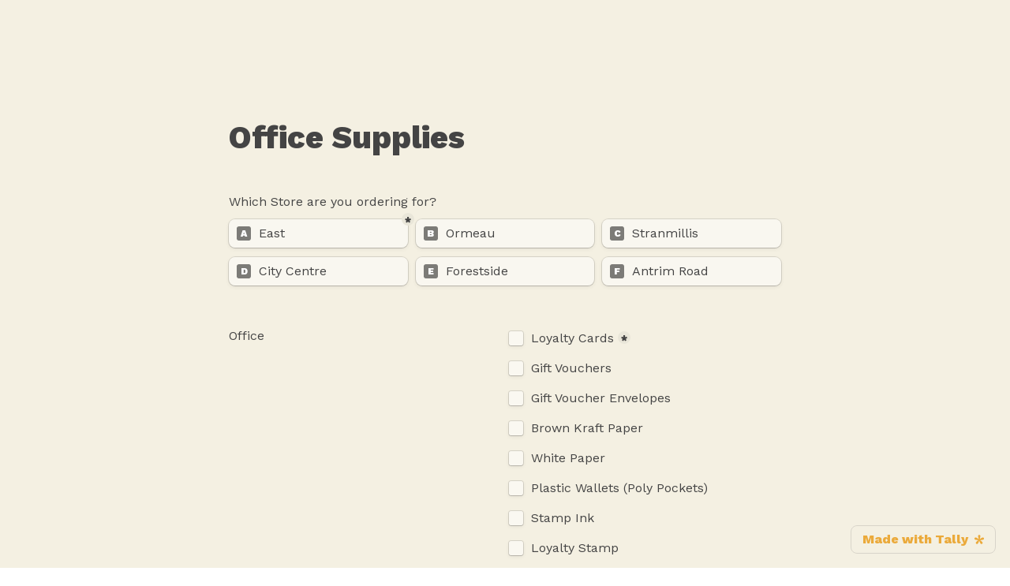

--- FILE ---
content_type: text/html; charset=utf-8
request_url: https://tally.so/r/w4Qj5o
body_size: 16544
content:
<!DOCTYPE html><html lang="en" translate="yes" data-sentry-element="Html" data-sentry-component="MyDocument" data-sentry-source-file="_document.tsx"><head data-sentry-element="Head" data-sentry-source-file="_document.tsx"><meta charSet="utf-8" data-next-head=""/><meta name="viewport" content="width=device-width, initial-scale=1.0, minimum-scale=1.0" data-sentry-element="meta" data-sentry-source-file="_head.tsx" data-next-head=""/><title data-next-head="">Office Supplies</title><meta name="description" content="Made with Tally, the simplest way to create forms." data-next-head=""/><meta content="noindex,nofollow" name="robots" data-next-head=""/><link rel="canonical" href="https://tally.so/r/w4Qj5o" data-next-head=""/><link rel="shortcut icon" type="image/png" href="https://tally.so/tally-square.png" data-next-head=""/><link rel="alternate icon" type="image/png" href="https://tally.so/favicon.png" data-next-head=""/><link rel="icon" type="image/svg+xml" href="https://tally.so/favicon.svg" data-next-head=""/><link rel="icon" type="image/x-icon" href="https://tally.so/favicon.ico" data-next-head=""/><meta property="og:type" content="website" data-sentry-element="meta" data-sentry-source-file="_head.tsx" data-next-head=""/><meta property="og:site_name" content="Tally Forms" data-sentry-element="meta" data-sentry-source-file="_head.tsx" data-next-head=""/><meta property="og:url" content="https://tally.so/r/w4Qj5o" data-sentry-element="meta" data-sentry-source-file="_head.tsx" data-next-head=""/><meta name="title" property="og:title" content="Office Supplies" data-sentry-element="meta" data-sentry-source-file="_head.tsx" data-next-head=""/><meta property="og:description" content="Made with Tally, the simplest way to create forms." data-next-head=""/><meta name="image" property="og:image" content="https://tally.so/images/og.jpg" data-sentry-element="meta" data-sentry-source-file="_head.tsx" data-next-head=""/><meta name="twitter:card" content="summary_large_image" data-sentry-element="meta" data-sentry-source-file="_head.tsx" data-next-head=""/><meta name="twitter:site" content="@TallyForms" data-sentry-element="meta" data-sentry-source-file="_head.tsx" data-next-head=""/><meta name="twitter:title" content="Office Supplies" data-sentry-element="meta" data-sentry-source-file="_head.tsx" data-next-head=""/><meta name="twitter:description" content="Made with Tally, the simplest way to create forms." data-next-head=""/><meta name="twitter:image" content="https://tally.so/images/og.jpg" data-sentry-element="meta" data-sentry-source-file="_head.tsx" data-next-head=""/><link rel="alternate" type="application/json+oembed" href="https://api.tally.so/oembed?url=https%3A%2F%2Ftally.so%2Fr%2Fw4Qj5o&amp;format=json" title="Office Supplies" data-next-head=""/><link rel="preload" href="/_next/static/media/e4af272ccee01ff0-s.p.woff2" as="font" type="font/woff2" crossorigin="anonymous" data-next-font="size-adjust"/><link rel="preload" href="/_next/static/css/795d6e0767877968.css" as="style"/><link href="https://fonts.googleapis.com/css?family=Work+Sans:400,500,800,900&amp;display=swap" rel="stylesheet" data-next-head=""/><script noModule="" data-next-head="">window.location.href = "https://tally.so/browser-not-supported.html";</script><link rel="stylesheet" href="/_next/static/css/795d6e0767877968.css" data-n-g=""/><noscript data-n-css=""></noscript><script defer="" noModule="" src="/_next/static/chunks/polyfills-42372ed130431b0a.js"></script><script defer="" src="/_next/static/chunks/56320.89963e232e4b86cd.js"></script><script defer="" src="/_next/static/chunks/68005.50cbc2efa5be21d7.js"></script><script src="/_next/static/chunks/webpack-7cf99973b6cd61dc.js" defer=""></script><script src="/_next/static/chunks/framework-31cc5c8f780dab2c.js" defer=""></script><script src="/_next/static/chunks/main-cc2ae8061724e604.js" defer=""></script><script src="/_next/static/chunks/pages/_app-6396d7dcf61ff013.js" defer=""></script><script src="/_next/static/chunks/61202-f14b65a35b073b7a.js" defer=""></script><script src="/_next/static/chunks/66170-cac806223b516516.js" defer=""></script><script src="/_next/static/chunks/70790-24d8207e4ff1ff23.js" defer=""></script><script src="/_next/static/chunks/50525-0fcf8ab5ada97b0c.js" defer=""></script><script src="/_next/static/chunks/2027-75531b3cecb5c77b.js" defer=""></script><script src="/_next/static/chunks/41716-bc001257ddeeb233.js" defer=""></script><script src="/_next/static/chunks/20596-a765f578737ec4da.js" defer=""></script><script src="/_next/static/chunks/79818-5826c65186cd577d.js" defer=""></script><script src="/_next/static/chunks/30128-eafbedd9d5c4f973.js" defer=""></script><script src="/_next/static/chunks/83093-3f9763215101fa1f.js" defer=""></script><script src="/_next/static/chunks/368-e5ece79e9c2a54a5.js" defer=""></script><script src="/_next/static/chunks/15761-51aa65c3f72f9ad0.js" defer=""></script><script src="/_next/static/chunks/28181-64b326a83832d4e6.js" defer=""></script><script src="/_next/static/chunks/pages/r/%5Bid%5D-30f4e9049a4ddf75.js" defer=""></script><script src="/_next/static/kOV-jQ2IdWFzx70sl2xva/_buildManifest.js" defer=""></script><script src="/_next/static/kOV-jQ2IdWFzx70sl2xva/_ssgManifest.js" defer=""></script><style data-styled="" data-styled-version="6.1.24">.leDWoT{animation:bqrFYP 1.618s linear infinite;transform-origin:center;transform:translateZ(0);width:1.2em;height:1.2em;font-size:inherit;}/*!sc*/
data-styled.g1[id="sc-500dd495-0"]{content:"leDWoT,"}/*!sc*/
.ewjlOt{display:inline-flex;flex-shrink:0;align-items:center;justify-content:center;vertical-align:middle;transition:opacity 100ms ease-in-out,color 100ms ease-in-out;font-weight:600;transform:translateZ(0);}/*!sc*/
data-styled.g4[id="sc-a7ae6819-2"]{content:"ewjlOt,"}/*!sc*/
.dkgEvT{font-style:normal;}/*!sc*/
.dkgEvT svg{width:1.2em;height:1.2em;}/*!sc*/
data-styled.g5[id="sc-a7ae6819-3"]{content:"dkgEvT,"}/*!sc*/
.fkYylP{position:absolute;right:0;left:0;bottom:0;top:0;gap:0;opacity:0;pointer-events:none;transform:translateZ(0);}/*!sc*/
data-styled.g6[id="sc-a7ae6819-4"]{content:"fkYylP,"}/*!sc*/
.hIVARY{position:relative;cursor:pointer;transition:background-color 100ms ease-in-out,border-color 100ms ease-in-out,outline 100ms ease-in-out;line-height:1;display:inline-flex;flex-shrink:0;align-items:center;justify-content:center;text-align:center;vertical-align:middle;text-decoration:none;overflow:hidden;transform:translateZ(0);border:0;outline:none;outline-offset:-1px;height:36px;font-size:15px;border-radius:8px;padding:0 0.9em;gap:0.5em;background:#444444;}/*!sc*/
.hIVARY:focus,.hIVARY:focus-visible{outline:4px solid rgba(240, 189, 104, 0.36);}/*!sc*/
.hIVARY>.sc-a7ae6819-3:first-of-type:first-child{margin-left:-0.15em;margin-right:-0.1em;}/*!sc*/
.hIVARY>.sc-a7ae6819-3:last-of-type:not(:first-child){margin-right:-0.15em;margin-left:-0.1em;}/*!sc*/
.hIVARY>.sc-a7ae6819-3:nth-last-child(2):first-child,.hIVARY>.sc-a7ae6819-3:nth-child(2):last-child{margin-left:-0.3em;margin-right:-0.3em;}/*!sc*/
.hIVARY>.sc-a7ae6819-2{gap:0.5em;}/*!sc*/
.hIVARY .sc-a7ae6819-2{color:#EBAA3B;}/*!sc*/
.hIVARY:hover:not([disabled]){background:#444444BF;}/*!sc*/
data-styled.g7[id="sc-a7ae6819-5"]{content:"hIVARY,"}/*!sc*/
.eRFMMn{width:100%;height:36px;padding:0 10px;box-shadow:rgba(0, 0, 0, 0.12) 0px 1px 1px 0px,rgba(73, 73, 73, 0.16) 0px 0px 0px 1px,rgba(73, 73, 73, 0.08) 0px 2px 5px 0px;border:0;border-radius:8px;outline:none;background-color:rgba(255, 255, 255, 0.5);color:#444444;caret-color:#444444;}/*!sc*/
@media (hover:hover){.eRFMMn:not([disabled]):hover{box-shadow:rgba(0, 0, 0, 0.12) 0px 1px 1px 0px,rgba(73, 73, 73, 0.16) 0px 0px 0px 1px,rgba(73, 73, 73, 0.08) 0px 3px 9px 0px,rgba(73, 73, 73, 0.08) 0px 2px 5px 0px;}}/*!sc*/
.eRFMMn:not([disabled]):focus,.eRFMMn:not([disabled]):focus-within{box-shadow:rgba(240, 189, 104, 0.36) 0px 0px 0px 4px,rgba(73, 73, 73, 0.16) 0px 0px 0px 1px;}/*!sc*/
.eRFMMn::placeholder{color:#b8b6ac;}/*!sc*/
data-styled.g28[id="sc-d0e077e6-0"]{content:"eRFMMn,"}/*!sc*/
.cGQoXk{position:absolute;top:-8px;right:-8px;bottom:auto;left:auto;z-index:1;display:flex;justify-content:center;align-items:center;width:16px;height:16px;min-width:16px;min-height:16px;border-radius:50%;background-color:#e9e6d9;color:#444444;font-size:14px;font-weight:900;text-align:center;cursor:pointer;}/*!sc*/
.cGQoXk >span{position:relative;top:2px;}/*!sc*/
.cGQoXk.hidden{visibility:hidden;}/*!sc*/
data-styled.g212[id="sc-e45d4ad7-0"]{content:"cGQoXk,"}/*!sc*/
.gNmpbA{font-size:2.5rem;font-weight:800;line-height:1.2;padding-bottom:2.5rem;margin:0;}/*!sc*/
@media (max-width:758px){.gNmpbA{padding-bottom:2rem;font-size:2rem;}}/*!sc*/
data-styled.g215[id="sc-9bd97dab-0"]{content:"gNmpbA,"}/*!sc*/
.kFZfQP{width:100%;max-width:700px;margin:0 auto;}/*!sc*/
@media (max-width:758px){.kFZfQP{max-width:500px;max-width:min(700px,calc(100vw - 2 * 25px));}}/*!sc*/
data-styled.g226[id="sc-a1632dc4-2"]{content:"kFZfQP,"}/*!sc*/
.ljBBxi{position:relative;display:inline-block;max-width:320px;width:100%;}/*!sc*/
.ljBBxi .content-editable-block,.ljBBxi input:placeholder-shown{overflow:hidden;white-space:nowrap;text-overflow:ellipsis;}/*!sc*/
@media (max-width: 758px){.ljBBxi{min-width:100%;}}/*!sc*/
data-styled.g227[id="sc-a1632dc4-3"]{content:"ljBBxi,"}/*!sc*/
.hBeBCz{position:relative;margin-bottom:10px;}/*!sc*/
data-styled.g228[id="sc-840da2ce-0"]{content:"hBeBCz,"}/*!sc*/
.dLVIHx{line-height:1.5;min-height:35px;padding-top:3px;padding-bottom:calc(3px + 5px);}/*!sc*/
data-styled.g234[id="sc-1a5a54bd-0"]{content:"dLVIHx,"}/*!sc*/
.bxiGNx{display:flex;height:100%;align-items:top;flex:1;width:100%;}/*!sc*/
.bxiGNx label{padding-left:10px;line-height:18px;}/*!sc*/
.bxiGNx >svg{color:#888888!important;margin-left:10px;}/*!sc*/
data-styled.g240[id="sc-6d2236a3-0"]{content:"bxiGNx,"}/*!sc*/
.bOeSmp{position:relative;display:flex;align-items:center;justify-content:center;min-width:18px;min-height:18px;width:18px;height:18px;background-color:rgba(255, 255, 255, 0.5);box-shadow:rgba(0, 0, 0, 0.12) 0px 1px 1px 0px,rgba(73, 73, 73, 0.16) 0px 0px 0px 1px,rgba(73, 73, 73, 0.08) 0px 2px 5px 0px;border-radius:3px;-webkit-tap-highlight-color:transparent;}/*!sc*/
@media (hover: hover){.bOeSmp:hover{box-shadow:rgba(0, 0, 0, 0.12) 0px 1px 1px 0px,rgba(73, 73, 73, 0.16) 0px 0px 0px 1px,rgba(73, 73, 73, 0.08) 0px 3px 9px 0px,rgba(73, 73, 73, 0.08) 0px 2px 5px 0px;}.bOeSmp:focus-within:not([data-just-deselected]){box-shadow:rgba(240, 189, 104, 0.36) 0px 0px 0px 4px,rgba(73, 73, 73, 0.16) 0px 0px 0px 1px;}}/*!sc*/
.bOeSmp input{position:absolute;top:-1px;right:-1px;bottom:-1px;left:-1px;-webkit-appearance:checkbox;opacity:0;min-width:20px;min-height:20px;width:20px;height:20px;}/*!sc*/
.bOeSmp svg{color:#000000;}/*!sc*/
data-styled.g241[id="sc-6d2236a3-1"]{content:"bOeSmp,"}/*!sc*/
.dBQjld a:not(.unstyled){color:#EBAA3B;cursor:pointer;border-bottom:1px solid #EBAA3B;text-decoration:none;font-weight:500;}/*!sc*/
@media (hover: hover){.dBQjld a:not(.unstyled):hover{color:#e69a17;border-bottom:1px solid #e69a17;}}/*!sc*/
.dBQjld span.mention:empty{border-bottom:2px solid #b8b6ac;}/*!sc*/
.dBQjld span.mention:empty::before{content:'                    ';}/*!sc*/
data-styled.g255[id="sc-8ffe308f-0"]{content:"dBQjld,"}/*!sc*/
.egDYVV{display:flex;}/*!sc*/
@media (max-width:576px){.egDYVV{flex-direction:column;}}/*!sc*/
data-styled.g256[id="sc-8ffe308f-1"]{content:"egDYVV,"}/*!sc*/
.iHqNcB{padding:0 5px;flex:1;padding-left:0;}/*!sc*/
.iHqNcB div[class*=' tally-block-input']>div>div,.iHqNcB .tally-block-payment>div,.iHqNcB .tally-block-dropdown>div>div,.iHqNcB .tally-block-multiple-choice-option>div>div,.iHqNcB .tally-block-checkbox>div>div,.iHqNcB .tally-block-multi-select>div>div,.iHqNcB .tally-other-option-input{min-width:100%;}/*!sc*/
.iHqNcB .tally-block-multiple-choice-option img,.iHqNcB .tally-block-checkbox img{max-width:100%;}/*!sc*/
@media (max-width:576px){.iHqNcB{width:100%;padding:0;}}/*!sc*/
.gBTzLr{padding:0 5px;flex:1;}/*!sc*/
.gBTzLr div[class*=' tally-block-input']>div>div,.gBTzLr .tally-block-payment>div,.gBTzLr .tally-block-dropdown>div>div,.gBTzLr .tally-block-multiple-choice-option>div>div,.gBTzLr .tally-block-checkbox>div>div,.gBTzLr .tally-block-multi-select>div>div,.gBTzLr .tally-other-option-input{min-width:100%;}/*!sc*/
.gBTzLr .tally-block-multiple-choice-option img,.gBTzLr .tally-block-checkbox img{max-width:100%;}/*!sc*/
@media (max-width:576px){.gBTzLr{width:100%;padding:0;}}/*!sc*/
.lmNLkW{padding:0 5px;flex:1;padding-right:0;}/*!sc*/
.lmNLkW div[class*=' tally-block-input']>div>div,.lmNLkW .tally-block-payment>div,.lmNLkW .tally-block-dropdown>div>div,.lmNLkW .tally-block-multiple-choice-option>div>div,.lmNLkW .tally-block-checkbox>div>div,.lmNLkW .tally-block-multi-select>div>div,.lmNLkW .tally-other-option-input{min-width:100%;}/*!sc*/
.lmNLkW .tally-block-multiple-choice-option img,.lmNLkW .tally-block-checkbox img{max-width:100%;}/*!sc*/
@media (max-width:576px){.lmNLkW{width:100%;padding:0;}}/*!sc*/
data-styled.g257[id="sc-8ffe308f-2"]{content:"iHqNcB,gBTzLr,lmNLkW,"}/*!sc*/
.kZgBDR{padding:1px 0;white-space:pre-wrap;word-break:break-word;}/*!sc*/
.kZgBDR:empty{padding:0;}/*!sc*/
data-styled.g258[id="sc-8ffe308f-3"]{content:"kZgBDR,"}/*!sc*/
.dDbLsu{display:flex;justify-content:space-between;margin:10px 0;}/*!sc*/
.dDbLsu button:nth-child(2),.dDbLsu .tally-powered{margin-left:10px;}/*!sc*/
.dDbLsu >div{display:flex;min-width:0;}/*!sc*/
data-styled.g272[id="sc-325cf3c1-3"]{content:"dDbLsu,"}/*!sc*/
.cTnLLX{flex:1;display:flex;flex-direction:column;margin-top:150px;margin-bottom:50px;}/*!sc*/
.cTnLLX progress{position:absolute;left:-10000px;top:auto;width:1px;height:1px;overflow:hidden;}/*!sc*/
.cTnLLX .sc-325cf3c1-2 button{background:none!important;padding:0;}/*!sc*/
@media (hover:hover){.cTnLLX .sc-325cf3c1-2 button:hover{background:none!important;}}/*!sc*/
.cTnLLX .tally-context-menu{font-family:"Work Sans",sans-serif;}/*!sc*/
.cTnLLX.tally-ranking-option-dragging .tally-ranking-option-dropzone{display:block;}/*!sc*/
@media (max-width: 758px){.cTnLLX{margin-top:50px;}}/*!sc*/
data-styled.g273[id="sc-325cf3c1-4"]{content:"cTnLLX,"}/*!sc*/
.gHyDce{display:flex;background:#f4f0e2;direction:ltr;overflow-x:hidden;}/*!sc*/
data-styled.g482[id="sc-83c2932-0"]{content:"gHyDce,"}/*!sc*/
.iEvrKf{display:flex;flex-direction:column;width:100%;height:auto;min-height:100vh;}/*!sc*/
data-styled.g483[id="sc-83c2932-1"]{content:"iEvrKf,"}/*!sc*/
.eZTSnP{position:absolute;display:inline-block;max-width:10px;text-indent:100%;white-space:nowrap;overflow:hidden;}/*!sc*/
data-styled.g611[id="sc-a2dbc04a-0"]{content:"eZTSnP,"}/*!sc*/
.fpbzoS{position:relative;}/*!sc*/
.dlEibB{position:relative;padding-bottom:10px;}/*!sc*/
data-styled.g612[id="sc-a2dbc04a-1"]{content:"fpbzoS,dlEibB,"}/*!sc*/
.gqoxeK{position:relative;display:inline-flex;flex-direction:column;min-height:36px;padding:9px 0;}/*!sc*/
.gqoxeK label{line-height:1.125;cursor:pointer;}/*!sc*/
.gqoxeK >img{max-width:260px;width:100%;margin-top:9px;}/*!sc*/
.gqoxeK .tally-required-indicator{position:inherit;display:inline-flex;margin-left:5px;}/*!sc*/
data-styled.g613[id="sc-a2dbc04a-2"]{content:"gqoxeK,"}/*!sc*/
.joUIFG{display:flex;align-items:center;justify-content:center;width:18px;height:18px;min-width:18px;min-height:18px;background-color:#7c7b77;font-size:12px;font-weight:900;line-height:1;color:#FFFFFF;border-radius:3px;}/*!sc*/
data-styled.g615[id="sc-e9bfbe48-0"]{content:"joUIFG,"}/*!sc*/
.ggAxnb{position:absolute;display:inline-block;max-width:10px;text-indent:100%;white-space:nowrap;overflow:hidden;}/*!sc*/
data-styled.g616[id="sc-97e51bec-0"]{content:"ggAxnb,"}/*!sc*/
.gkEocO{position:relative;padding-bottom:10px;}/*!sc*/
.iQBJhp{position:relative;padding-bottom:10px;padding-bottom:10px;}/*!sc*/
data-styled.g617[id="sc-97e51bec-1"]{content:"gkEocO,iQBJhp,"}/*!sc*/
.sZHbK{position:relative;display:inline-block;align-items:center;min-height:36px;padding:9px 10px;line-height:1.125;box-shadow:rgba(0, 0, 0, 0.12) 0px 1px 1px 0px,rgba(73, 73, 73, 0.16) 0px 0px 0px 1px,rgba(73, 73, 73, 0.08) 0px 2px 5px 0px;border-radius:8px;background-color:rgba(255, 255, 255, 0.5);cursor:pointer;-webkit-tap-highlight-color:transparent;}/*!sc*/
@media (hover: hover){.sZHbK:hover{box-shadow:rgba(0, 0, 0, 0.12) 0px 1px 1px 0px,rgba(73, 73, 73, 0.16) 0px 0px 0px 1px,rgba(73, 73, 73, 0.08) 0px 3px 9px 0px,rgba(73, 73, 73, 0.08) 0px 2px 5px 0px;}.sZHbK:focus-within:not([data-just-deselected]){box-shadow:rgba(240, 189, 104, 0.36) 0px 0px 0px 4px,rgba(73, 73, 73, 0.16) 0px 0px 0px 1px;}}/*!sc*/
.sZHbK label{padding-left:10px;}/*!sc*/
.sZHbK >img{max-width:260px;width:100%;margin-top:9px;}/*!sc*/
data-styled.g618[id="sc-97e51bec-2"]{content:"sZHbK,"}/*!sc*/
.cOQdfj{display:flex;flex:1;width:100%;}/*!sc*/
.cOQdfj input{position:absolute;top:0;right:0;bottom:0;left:0;-webkit-appearance:radio;opacity:0;width:100%;height:100%;cursor:pointer;}/*!sc*/
data-styled.g619[id="sc-97e51bec-3"]{content:"cOQdfj,"}/*!sc*/
@keyframes bqrFYP{0%{transform:rotate(0deg);}100%{transform:rotate(360deg);}}/*!sc*/
data-styled.g1140[id="sc-keyframes-bqrFYP"]{content:"bqrFYP,"}/*!sc*/
html{line-height:1.15;-webkit-text-size-adjust:100%;}/*!sc*/
body{margin:0;}/*!sc*/
main{display:block;}/*!sc*/
h1{font-size:2em;margin:0.67em 0;}/*!sc*/
hr{box-sizing:content-box;height:0;overflow:visible;}/*!sc*/
pre{font-family:monospace,monospace;font-size:1em;}/*!sc*/
a{background-color:transparent;}/*!sc*/
abbr[title]{border-bottom:none;text-decoration:underline;text-decoration:underline dotted;}/*!sc*/
b,strong{font-weight:bolder;}/*!sc*/
code,kbd,samp{font-family:monospace,monospace;font-size:1em;}/*!sc*/
small{font-size:80%;}/*!sc*/
sub,sup{font-size:75%;line-height:0;position:relative;vertical-align:baseline;}/*!sc*/
sub{bottom:-0.25em;}/*!sc*/
sup{top:-0.5em;}/*!sc*/
img{border-style:none;}/*!sc*/
button,input,optgroup,select,textarea{font-family:inherit;font-size:100%;line-height:1.15;margin:0;}/*!sc*/
button,input{overflow:visible;}/*!sc*/
button,select{text-transform:none;}/*!sc*/
button,[type='button'],[type='reset'],[type='submit']{-webkit-appearance:button;}/*!sc*/
button{border-style:none;padding:0;}/*!sc*/
fieldset{padding:0.35em 0.75em 0.625em;}/*!sc*/
legend{box-sizing:border-box;color:inherit;display:table;max-width:100%;padding:0;white-space:normal;}/*!sc*/
progress{vertical-align:baseline;}/*!sc*/
textarea{overflow:auto;}/*!sc*/
[type='checkbox'],[type='radio']{box-sizing:border-box;padding:0;}/*!sc*/
[type='number']::-webkit-inner-spin-button,[type='number']::-webkit-outer-spin-button{height:auto;}/*!sc*/
[type='search']{-webkit-appearance:textfield;outline-offset:-2px;}/*!sc*/
[type='search']::-webkit-search-decoration{-webkit-appearance:none;}/*!sc*/
::-webkit-file-upload-button{-webkit-appearance:button;font:inherit;}/*!sc*/
details{display:block;}/*!sc*/
summary{display:list-item;}/*!sc*/
template{display:none;}/*!sc*/
[hidden]{display:none;}/*!sc*/
html{box-sizing:border-box;text-rendering:optimizelegibility;text-size-adjust:100%;-webkit-font-smoothing:antialiased;-moz-osx-font-smoothing:grayscale;color:#444444;font-size:16px;}/*!sc*/
body{--font-family:'Inter','Inter Fallback';font-family:"Work Sans",sans-serif;font-size:16px;}/*!sc*/
*,*:before,*:after{box-sizing:inherit;padding:0;margin:0;}/*!sc*/
[role='button'],input[type='submit'],input[type='reset'],input[type='button'],button{-webkit-box-sizing:border-box;-moz-box-sizing:border-box;box-sizing:border-box;}/*!sc*/
html,body,[id='__next']{height:100%;width:100%;}/*!sc*/
[id='__next']{height:auto;min-height:100%;}/*!sc*/
input,select,textarea{-webkit-appearance:none;}/*!sc*/
.selecto-selection{border:0!important;background:#EBAA3B50!important;}/*!sc*/
data-styled.g6256[id="sc-global-bCzXI1"]{content:"sc-global-bCzXI1,"}/*!sc*/
</style></head><body data-iframe-size="true"><div id="__next"><div class="sc-83c2932-0 gHyDce tally-app" data-sentry-element="Container" data-sentry-source-file="index.tsx"><main data-sentry-element="Content" data-sentry-source-file="index.tsx" class="sc-83c2932-1 iEvrKf"><section class="sc-a1632dc4-2 sc-325cf3c1-4 kFZfQP cTnLLX tally-page tally-page-1" data-sentry-element="Content" data-sentry-source-file="index.tsx"><form><progress max="1" value="1">Page 1 of 1</progress><div data-sentry-element="Container" data-sentry-component="FormBlocks" data-sentry-source-file="index.tsx" class="sc-8ffe308f-0 dBQjld"><div class="sc-8ffe308f-3 kZgBDR tally-block tally-block-form-title tally-block-6c768dde-92c5-47b8-ba47-01ffdf1db95f" data-block-type="FORM_TITLE" data-block-id="6c768dde-92c5-47b8-ba47-01ffdf1db95f" data-sentry-element="BlockContainer" data-sentry-component="renderBlock" data-sentry-source-file="index.tsx"><h1 data-sentry-element="Container" data-sentry-component="FormTitleBlock" data-sentry-source-file="index.tsx" class="sc-9bd97dab-0 gNmpbA">Office Supplies</h1></div><div class="sc-8ffe308f-3 kZgBDR tally-block tally-block-text tally-block-29a6a27b-be84-447a-8b99-ccb2c11e0a4c" data-block-type="TEXT" data-block-id="29a6a27b-be84-447a-8b99-ccb2c11e0a4c" data-sentry-element="BlockContainer" data-sentry-component="renderBlock" data-sentry-source-file="index.tsx"><div class="sc-1a5a54bd-0 dLVIHx tally-text" data-sentry-element="Container" data-sentry-component="TextBlock" data-sentry-source-file="index.tsx">Which Store are you ordering for?</div></div><div class="sc-8ffe308f-1 egDYVV tally-column-list"><div class="sc-8ffe308f-2 iHqNcB tally-column"><div class="sc-8ffe308f-3 kZgBDR tally-block tally-block-multiple-choice-option tally-block-0fb0657f-cf50-4eed-9ed6-8162faa70353" data-block-type="MULTIPLE_CHOICE_OPTION" data-block-id="0fb0657f-cf50-4eed-9ed6-8162faa70353" data-sentry-element="BlockContainer" data-sentry-component="renderBlock" data-sentry-source-file="index.tsx"><div id="legend_40af99e2-3835-4eec-84df-c5e649f73619" class="sc-97e51bec-0 ggAxnb">Untitled multiple choice field</div><div class="sc-97e51bec-1 gkEocO tally-multiple-choice-option " data-sentry-element="OptionContainer" data-sentry-source-file="index.tsx"><div data-sentry-element="Option" data-sentry-source-file="index.tsx" class="sc-97e51bec-2 sZHbK"><div data-sentry-element="OptionContent" data-sentry-source-file="index.tsx" class="sc-97e51bec-3 cOQdfj"><div class="sc-e9bfbe48-0 joUIFG tally-enumeration-badge tally-alphabet-badge" data-sentry-element="Container" data-sentry-component="EnumerationBadge" data-sentry-source-file="index.tsx">A</div><input id="choice_0fb0657f-cf50-4eed-9ed6-8162faa70353" type="radio" required="" aria-describedby="legend_40af99e2-3835-4eec-84df-c5e649f73619" name="multiple_choice_40af99e2-3835-4eec-84df-c5e649f73619"/><label for="choice_0fb0657f-cf50-4eed-9ed6-8162faa70353">East</label></div><div aria-hidden="true" class="sc-e45d4ad7-0 cGQoXk tally-required-indicator" data-sentry-element="Container" data-sentry-component="RequiredIndicator" data-sentry-source-file="index.tsx"><span>*</span></div></div></div></div></div><div class="sc-8ffe308f-2 gBTzLr tally-column"><div class="sc-8ffe308f-3 kZgBDR tally-block tally-block-multiple-choice-option tally-block-fb09f68d-65c8-42db-a4df-c5da335eedca" data-block-type="MULTIPLE_CHOICE_OPTION" data-block-id="fb09f68d-65c8-42db-a4df-c5da335eedca" data-sentry-element="BlockContainer" data-sentry-component="renderBlock" data-sentry-source-file="index.tsx"><div class="sc-97e51bec-1 gkEocO tally-multiple-choice-option " data-sentry-element="OptionContainer" data-sentry-source-file="index.tsx"><div data-sentry-element="Option" data-sentry-source-file="index.tsx" class="sc-97e51bec-2 sZHbK"><div data-sentry-element="OptionContent" data-sentry-source-file="index.tsx" class="sc-97e51bec-3 cOQdfj"><div class="sc-e9bfbe48-0 joUIFG tally-enumeration-badge tally-alphabet-badge" data-sentry-element="Container" data-sentry-component="EnumerationBadge" data-sentry-source-file="index.tsx">B</div><input id="choice_fb09f68d-65c8-42db-a4df-c5da335eedca" type="radio" required="" aria-describedby="legend_40af99e2-3835-4eec-84df-c5e649f73619" name="multiple_choice_40af99e2-3835-4eec-84df-c5e649f73619"/><label for="choice_fb09f68d-65c8-42db-a4df-c5da335eedca">Ormeau</label></div></div></div></div></div><div class="sc-8ffe308f-2 lmNLkW tally-column"><div class="sc-8ffe308f-3 kZgBDR tally-block tally-block-multiple-choice-option tally-block-3a5c1106-630c-4f6c-a7f7-d0648f44518f" data-block-type="MULTIPLE_CHOICE_OPTION" data-block-id="3a5c1106-630c-4f6c-a7f7-d0648f44518f" data-sentry-element="BlockContainer" data-sentry-component="renderBlock" data-sentry-source-file="index.tsx"><div class="sc-97e51bec-1 gkEocO tally-multiple-choice-option " data-sentry-element="OptionContainer" data-sentry-source-file="index.tsx"><div data-sentry-element="Option" data-sentry-source-file="index.tsx" class="sc-97e51bec-2 sZHbK"><div data-sentry-element="OptionContent" data-sentry-source-file="index.tsx" class="sc-97e51bec-3 cOQdfj"><div class="sc-e9bfbe48-0 joUIFG tally-enumeration-badge tally-alphabet-badge" data-sentry-element="Container" data-sentry-component="EnumerationBadge" data-sentry-source-file="index.tsx">C</div><input id="choice_3a5c1106-630c-4f6c-a7f7-d0648f44518f" type="radio" required="" aria-describedby="legend_40af99e2-3835-4eec-84df-c5e649f73619" name="multiple_choice_40af99e2-3835-4eec-84df-c5e649f73619"/><label for="choice_3a5c1106-630c-4f6c-a7f7-d0648f44518f">Stranmillis</label></div></div></div></div></div></div><div class="sc-8ffe308f-1 egDYVV tally-column-list"><div class="sc-8ffe308f-2 iHqNcB tally-column"><div class="sc-8ffe308f-3 kZgBDR tally-block tally-block-multiple-choice-option tally-block-96b8a07c-dc10-4c53-a3d7-256d0e4802bf" data-block-type="MULTIPLE_CHOICE_OPTION" data-block-id="96b8a07c-dc10-4c53-a3d7-256d0e4802bf" data-sentry-element="BlockContainer" data-sentry-component="renderBlock" data-sentry-source-file="index.tsx"><div class="sc-97e51bec-1 gkEocO tally-multiple-choice-option " data-sentry-element="OptionContainer" data-sentry-source-file="index.tsx"><div data-sentry-element="Option" data-sentry-source-file="index.tsx" class="sc-97e51bec-2 sZHbK"><div data-sentry-element="OptionContent" data-sentry-source-file="index.tsx" class="sc-97e51bec-3 cOQdfj"><div class="sc-e9bfbe48-0 joUIFG tally-enumeration-badge tally-alphabet-badge" data-sentry-element="Container" data-sentry-component="EnumerationBadge" data-sentry-source-file="index.tsx">D</div><input id="choice_96b8a07c-dc10-4c53-a3d7-256d0e4802bf" type="radio" required="" aria-describedby="legend_40af99e2-3835-4eec-84df-c5e649f73619" name="multiple_choice_40af99e2-3835-4eec-84df-c5e649f73619"/><label for="choice_96b8a07c-dc10-4c53-a3d7-256d0e4802bf">City Centre</label></div></div></div></div></div><div class="sc-8ffe308f-2 gBTzLr tally-column"><div class="sc-8ffe308f-3 kZgBDR tally-block tally-block-multiple-choice-option tally-block-3618484f-bbf1-42a6-9d46-4dd46d35ea88" data-block-type="MULTIPLE_CHOICE_OPTION" data-block-id="3618484f-bbf1-42a6-9d46-4dd46d35ea88" data-sentry-element="BlockContainer" data-sentry-component="renderBlock" data-sentry-source-file="index.tsx"><div class="sc-97e51bec-1 gkEocO tally-multiple-choice-option " data-sentry-element="OptionContainer" data-sentry-source-file="index.tsx"><div data-sentry-element="Option" data-sentry-source-file="index.tsx" class="sc-97e51bec-2 sZHbK"><div data-sentry-element="OptionContent" data-sentry-source-file="index.tsx" class="sc-97e51bec-3 cOQdfj"><div class="sc-e9bfbe48-0 joUIFG tally-enumeration-badge tally-alphabet-badge" data-sentry-element="Container" data-sentry-component="EnumerationBadge" data-sentry-source-file="index.tsx">E</div><input id="choice_3618484f-bbf1-42a6-9d46-4dd46d35ea88" type="radio" required="" aria-describedby="legend_40af99e2-3835-4eec-84df-c5e649f73619" name="multiple_choice_40af99e2-3835-4eec-84df-c5e649f73619"/><label for="choice_3618484f-bbf1-42a6-9d46-4dd46d35ea88">Forestside</label></div></div></div></div></div><div class="sc-8ffe308f-2 lmNLkW tally-column"><div class="sc-8ffe308f-3 kZgBDR tally-block tally-block-multiple-choice-option tally-block-e5849201-0f81-4cbb-80e5-7abbd67b0d10" data-block-type="MULTIPLE_CHOICE_OPTION" data-block-id="e5849201-0f81-4cbb-80e5-7abbd67b0d10" data-sentry-element="BlockContainer" data-sentry-component="renderBlock" data-sentry-source-file="index.tsx"><div class="sc-97e51bec-1 iQBJhp tally-multiple-choice-option " data-sentry-element="OptionContainer" data-sentry-source-file="index.tsx"><div data-sentry-element="Option" data-sentry-source-file="index.tsx" class="sc-97e51bec-2 sZHbK"><div data-sentry-element="OptionContent" data-sentry-source-file="index.tsx" class="sc-97e51bec-3 cOQdfj"><div class="sc-e9bfbe48-0 joUIFG tally-enumeration-badge tally-alphabet-badge" data-sentry-element="Container" data-sentry-component="EnumerationBadge" data-sentry-source-file="index.tsx">F</div><input id="choice_e5849201-0f81-4cbb-80e5-7abbd67b0d10" type="radio" required="" aria-describedby="legend_40af99e2-3835-4eec-84df-c5e649f73619" name="multiple_choice_40af99e2-3835-4eec-84df-c5e649f73619"/><label for="choice_e5849201-0f81-4cbb-80e5-7abbd67b0d10">Antrim Road</label></div></div></div></div></div></div><div class="sc-8ffe308f-3 kZgBDR tally-block tally-block-text tally-block-1724b444-03ed-40c2-995f-a7394e203b47" data-block-type="TEXT" data-block-id="1724b444-03ed-40c2-995f-a7394e203b47" data-sentry-element="BlockContainer" data-sentry-component="renderBlock" data-sentry-source-file="index.tsx"><div class="sc-1a5a54bd-0 dLVIHx tally-text" data-sentry-element="Container" data-sentry-component="TextBlock" data-sentry-source-file="index.tsx"></div></div><div class="sc-8ffe308f-1 egDYVV tally-column-list"><div class="sc-8ffe308f-2 iHqNcB tally-column"><div class="sc-8ffe308f-3 kZgBDR tally-block tally-block-text tally-block-fcc59aa5-9c86-48c5-8ac3-e14c6e39b62e" data-block-type="TEXT" data-block-id="fcc59aa5-9c86-48c5-8ac3-e14c6e39b62e" data-sentry-element="BlockContainer" data-sentry-component="renderBlock" data-sentry-source-file="index.tsx"><div class="sc-1a5a54bd-0 dLVIHx tally-text" data-sentry-element="Container" data-sentry-component="TextBlock" data-sentry-source-file="index.tsx">Office </div></div></div><div class="sc-8ffe308f-2 lmNLkW tally-column"><div class="sc-8ffe308f-3 kZgBDR tally-block tally-block-checkbox tally-block-13a7c3b1-fde4-47b6-a042-c55c5897a5df" data-block-type="CHECKBOX" data-block-id="13a7c3b1-fde4-47b6-a042-c55c5897a5df" data-sentry-element="BlockContainer" data-sentry-component="renderBlock" data-sentry-source-file="index.tsx"><div id="legend_74b90afc-ada8-4c58-9b18-ea89edf5a394" class="sc-a2dbc04a-0 eZTSnP">Untitled checkboxes field</div><div class="sc-a2dbc04a-1 fpbzoS tally-checkbox " data-sentry-element="ChoiceContainer" data-sentry-source-file="index.tsx"><div data-sentry-element="Choice" data-sentry-source-file="index.tsx" class="sc-a2dbc04a-2 gqoxeK"><div data-sentry-element="Container" data-sentry-component="Checkbox" data-sentry-source-file="index.tsx" class="sc-6d2236a3-0 bxiGNx"><div data-sentry-element="CheckboxInput" data-sentry-source-file="index.tsx" class="sc-6d2236a3-1 bOeSmp"><input id="checkbox_13a7c3b1-fde4-47b6-a042-c55c5897a5df" type="checkbox" required="" aria-invalid="false"/></div><label for="checkbox_13a7c3b1-fde4-47b6-a042-c55c5897a5df">Loyalty Cards</label><div aria-hidden="true" class="sc-e45d4ad7-0 cGQoXk tally-required-indicator" data-sentry-element="Container" data-sentry-component="RequiredIndicator" data-sentry-source-file="index.tsx"><span>*</span></div></div></div></div></div><div class="sc-8ffe308f-3 kZgBDR tally-block tally-block-checkbox tally-block-d58fb038-9848-4ba8-a73d-7e298bfef3d6" data-block-type="CHECKBOX" data-block-id="d58fb038-9848-4ba8-a73d-7e298bfef3d6" data-sentry-element="BlockContainer" data-sentry-component="renderBlock" data-sentry-source-file="index.tsx"><div class="sc-a2dbc04a-1 fpbzoS tally-checkbox " data-sentry-element="ChoiceContainer" data-sentry-source-file="index.tsx"><div data-sentry-element="Choice" data-sentry-source-file="index.tsx" class="sc-a2dbc04a-2 gqoxeK"><div data-sentry-element="Container" data-sentry-component="Checkbox" data-sentry-source-file="index.tsx" class="sc-6d2236a3-0 bxiGNx"><div data-sentry-element="CheckboxInput" data-sentry-source-file="index.tsx" class="sc-6d2236a3-1 bOeSmp"><input id="checkbox_d58fb038-9848-4ba8-a73d-7e298bfef3d6" type="checkbox" required="" aria-invalid="false"/></div><label for="checkbox_d58fb038-9848-4ba8-a73d-7e298bfef3d6">Gift Vouchers</label></div></div></div></div><div class="sc-8ffe308f-3 kZgBDR tally-block tally-block-checkbox tally-block-306632be-a911-4974-912c-7856b561de82" data-block-type="CHECKBOX" data-block-id="306632be-a911-4974-912c-7856b561de82" data-sentry-element="BlockContainer" data-sentry-component="renderBlock" data-sentry-source-file="index.tsx"><div class="sc-a2dbc04a-1 fpbzoS tally-checkbox " data-sentry-element="ChoiceContainer" data-sentry-source-file="index.tsx"><div data-sentry-element="Choice" data-sentry-source-file="index.tsx" class="sc-a2dbc04a-2 gqoxeK"><div data-sentry-element="Container" data-sentry-component="Checkbox" data-sentry-source-file="index.tsx" class="sc-6d2236a3-0 bxiGNx"><div data-sentry-element="CheckboxInput" data-sentry-source-file="index.tsx" class="sc-6d2236a3-1 bOeSmp"><input id="checkbox_306632be-a911-4974-912c-7856b561de82" type="checkbox" required="" aria-invalid="false"/></div><label for="checkbox_306632be-a911-4974-912c-7856b561de82">Gift Voucher Envelopes</label></div></div></div></div><div class="sc-8ffe308f-3 kZgBDR tally-block tally-block-checkbox tally-block-63bce18c-3110-47b9-9b4e-ebd09c019ba8" data-block-type="CHECKBOX" data-block-id="63bce18c-3110-47b9-9b4e-ebd09c019ba8" data-sentry-element="BlockContainer" data-sentry-component="renderBlock" data-sentry-source-file="index.tsx"><div class="sc-a2dbc04a-1 fpbzoS tally-checkbox " data-sentry-element="ChoiceContainer" data-sentry-source-file="index.tsx"><div data-sentry-element="Choice" data-sentry-source-file="index.tsx" class="sc-a2dbc04a-2 gqoxeK"><div data-sentry-element="Container" data-sentry-component="Checkbox" data-sentry-source-file="index.tsx" class="sc-6d2236a3-0 bxiGNx"><div data-sentry-element="CheckboxInput" data-sentry-source-file="index.tsx" class="sc-6d2236a3-1 bOeSmp"><input id="checkbox_63bce18c-3110-47b9-9b4e-ebd09c019ba8" type="checkbox" required="" aria-invalid="false"/></div><label for="checkbox_63bce18c-3110-47b9-9b4e-ebd09c019ba8">Brown Kraft Paper</label></div></div></div></div><div class="sc-8ffe308f-3 kZgBDR tally-block tally-block-checkbox tally-block-bf5227eb-7799-4e69-a7aa-10e19f7efdbf" data-block-type="CHECKBOX" data-block-id="bf5227eb-7799-4e69-a7aa-10e19f7efdbf" data-sentry-element="BlockContainer" data-sentry-component="renderBlock" data-sentry-source-file="index.tsx"><div class="sc-a2dbc04a-1 fpbzoS tally-checkbox " data-sentry-element="ChoiceContainer" data-sentry-source-file="index.tsx"><div data-sentry-element="Choice" data-sentry-source-file="index.tsx" class="sc-a2dbc04a-2 gqoxeK"><div data-sentry-element="Container" data-sentry-component="Checkbox" data-sentry-source-file="index.tsx" class="sc-6d2236a3-0 bxiGNx"><div data-sentry-element="CheckboxInput" data-sentry-source-file="index.tsx" class="sc-6d2236a3-1 bOeSmp"><input id="checkbox_bf5227eb-7799-4e69-a7aa-10e19f7efdbf" type="checkbox" required="" aria-invalid="false"/></div><label for="checkbox_bf5227eb-7799-4e69-a7aa-10e19f7efdbf">White Paper</label></div></div></div></div><div class="sc-8ffe308f-3 kZgBDR tally-block tally-block-checkbox tally-block-1dea172d-7ab8-4380-b1b1-9fdaa5441f70" data-block-type="CHECKBOX" data-block-id="1dea172d-7ab8-4380-b1b1-9fdaa5441f70" data-sentry-element="BlockContainer" data-sentry-component="renderBlock" data-sentry-source-file="index.tsx"><div class="sc-a2dbc04a-1 fpbzoS tally-checkbox " data-sentry-element="ChoiceContainer" data-sentry-source-file="index.tsx"><div data-sentry-element="Choice" data-sentry-source-file="index.tsx" class="sc-a2dbc04a-2 gqoxeK"><div data-sentry-element="Container" data-sentry-component="Checkbox" data-sentry-source-file="index.tsx" class="sc-6d2236a3-0 bxiGNx"><div data-sentry-element="CheckboxInput" data-sentry-source-file="index.tsx" class="sc-6d2236a3-1 bOeSmp"><input id="checkbox_1dea172d-7ab8-4380-b1b1-9fdaa5441f70" type="checkbox" required="" aria-invalid="false"/></div><label for="checkbox_1dea172d-7ab8-4380-b1b1-9fdaa5441f70">Plastic Wallets (Poly Pockets)</label></div></div></div></div><div class="sc-8ffe308f-3 kZgBDR tally-block tally-block-checkbox tally-block-681841c6-5c6e-4cfd-948d-ffb62ea91351" data-block-type="CHECKBOX" data-block-id="681841c6-5c6e-4cfd-948d-ffb62ea91351" data-sentry-element="BlockContainer" data-sentry-component="renderBlock" data-sentry-source-file="index.tsx"><div class="sc-a2dbc04a-1 fpbzoS tally-checkbox " data-sentry-element="ChoiceContainer" data-sentry-source-file="index.tsx"><div data-sentry-element="Choice" data-sentry-source-file="index.tsx" class="sc-a2dbc04a-2 gqoxeK"><div data-sentry-element="Container" data-sentry-component="Checkbox" data-sentry-source-file="index.tsx" class="sc-6d2236a3-0 bxiGNx"><div data-sentry-element="CheckboxInput" data-sentry-source-file="index.tsx" class="sc-6d2236a3-1 bOeSmp"><input id="checkbox_681841c6-5c6e-4cfd-948d-ffb62ea91351" type="checkbox" required="" aria-invalid="false"/></div><label for="checkbox_681841c6-5c6e-4cfd-948d-ffb62ea91351">Stamp Ink</label></div></div></div></div><div class="sc-8ffe308f-3 kZgBDR tally-block tally-block-checkbox tally-block-dcaf2128-15a3-41cc-8f66-f11cfd6bea37" data-block-type="CHECKBOX" data-block-id="dcaf2128-15a3-41cc-8f66-f11cfd6bea37" data-sentry-element="BlockContainer" data-sentry-component="renderBlock" data-sentry-source-file="index.tsx"><div class="sc-a2dbc04a-1 fpbzoS tally-checkbox " data-sentry-element="ChoiceContainer" data-sentry-source-file="index.tsx"><div data-sentry-element="Choice" data-sentry-source-file="index.tsx" class="sc-a2dbc04a-2 gqoxeK"><div data-sentry-element="Container" data-sentry-component="Checkbox" data-sentry-source-file="index.tsx" class="sc-6d2236a3-0 bxiGNx"><div data-sentry-element="CheckboxInput" data-sentry-source-file="index.tsx" class="sc-6d2236a3-1 bOeSmp"><input id="checkbox_dcaf2128-15a3-41cc-8f66-f11cfd6bea37" type="checkbox" required="" aria-invalid="false"/></div><label for="checkbox_dcaf2128-15a3-41cc-8f66-f11cfd6bea37">Loyalty Stamp</label></div></div></div></div><div class="sc-8ffe308f-3 kZgBDR tally-block tally-block-checkbox tally-block-21832641-eabc-4e65-80f7-2238ea452d0f" data-block-type="CHECKBOX" data-block-id="21832641-eabc-4e65-80f7-2238ea452d0f" data-sentry-element="BlockContainer" data-sentry-component="renderBlock" data-sentry-source-file="index.tsx"><div class="sc-a2dbc04a-1 fpbzoS tally-checkbox " data-sentry-element="ChoiceContainer" data-sentry-source-file="index.tsx"><div data-sentry-element="Choice" data-sentry-source-file="index.tsx" class="sc-a2dbc04a-2 gqoxeK"><div data-sentry-element="Container" data-sentry-component="Checkbox" data-sentry-source-file="index.tsx" class="sc-6d2236a3-0 bxiGNx"><div data-sentry-element="CheckboxInput" data-sentry-source-file="index.tsx" class="sc-6d2236a3-1 bOeSmp"><input id="checkbox_21832641-eabc-4e65-80f7-2238ea452d0f" type="checkbox" required="" aria-invalid="false"/></div><label for="checkbox_21832641-eabc-4e65-80f7-2238ea452d0f">GM Greaseproof Paper</label></div></div></div></div><div class="sc-8ffe308f-3 kZgBDR tally-block tally-block-checkbox tally-block-51a9c6d0-060d-4362-ae78-07d9e983d74d" data-block-type="CHECKBOX" data-block-id="51a9c6d0-060d-4362-ae78-07d9e983d74d" data-sentry-element="BlockContainer" data-sentry-component="renderBlock" data-sentry-source-file="index.tsx"><div class="sc-a2dbc04a-1 dlEibB tally-checkbox " data-sentry-element="ChoiceContainer" data-sentry-source-file="index.tsx"><div data-sentry-element="Choice" data-sentry-source-file="index.tsx" class="sc-a2dbc04a-2 gqoxeK"><div data-sentry-element="Container" data-sentry-component="Checkbox" data-sentry-source-file="index.tsx" class="sc-6d2236a3-0 bxiGNx"><div data-sentry-element="CheckboxInput" data-sentry-source-file="index.tsx" class="sc-6d2236a3-1 bOeSmp"><input id="checkbox_51a9c6d0-060d-4362-ae78-07d9e983d74d" type="checkbox" required="" aria-invalid="false"/></div><label for="checkbox_51a9c6d0-060d-4362-ae78-07d9e983d74d">GM Round Stickers</label></div></div></div></div></div></div><div class="sc-8ffe308f-3 kZgBDR tally-block tally-block-text tally-block-c6ac4525-f311-42f4-9a9c-330eb48890b5" data-block-type="TEXT" data-block-id="c6ac4525-f311-42f4-9a9c-330eb48890b5" data-sentry-element="BlockContainer" data-sentry-component="renderBlock" data-sentry-source-file="index.tsx"><div class="sc-1a5a54bd-0 dLVIHx tally-text" data-sentry-element="Container" data-sentry-component="TextBlock" data-sentry-source-file="index.tsx"></div></div><div class="sc-8ffe308f-1 egDYVV tally-column-list"><div class="sc-8ffe308f-2 iHqNcB tally-column"><div class="sc-8ffe308f-3 kZgBDR tally-block tally-block-text tally-block-b10456c0-f018-4c6b-ab7b-7585f812077f" data-block-type="TEXT" data-block-id="b10456c0-f018-4c6b-ab7b-7585f812077f" data-sentry-element="BlockContainer" data-sentry-component="renderBlock" data-sentry-source-file="index.tsx"><div class="sc-1a5a54bd-0 dLVIHx tally-text" data-sentry-element="Container" data-sentry-component="TextBlock" data-sentry-source-file="index.tsx">Who's placing the order?</div></div></div><div class="sc-8ffe308f-2 lmNLkW tally-column"><div class="sc-8ffe308f-3 kZgBDR tally-block tally-block-input-text tally-block-a8ad905a-6501-425d-9f2d-5b8ebef03e8c" data-block-type="INPUT_TEXT" data-block-id="a8ad905a-6501-425d-9f2d-5b8ebef03e8c" data-sentry-element="BlockContainer" data-sentry-component="renderBlock" data-sentry-source-file="index.tsx"><div data-sentry-element="Container" data-sentry-component="InputTextBlock" data-sentry-source-file="text.tsx" class="sc-840da2ce-0 hBeBCz"><div data-sentry-element="Content" data-sentry-source-file="text.tsx" class="sc-a1632dc4-3 sc-840da2ce-1 ljBBxi"><input id="4a53fee1-6572-42f7-a15a-a629d7a85964" type="text" placeholder="" required="" aria-label="Untitled short answer field" aria-required="true" aria-invalid="false" data-sentry-element="Input" data-sentry-source-file="text.tsx" class="sc-d0e077e6-0 eRFMMn" value=""/><div aria-hidden="true" class="sc-e45d4ad7-0 cGQoXk tally-required-indicator" data-sentry-element="Container" data-sentry-component="RequiredIndicator" data-sentry-source-file="index.tsx"><span>*</span></div></div></div></div></div></div></div><div class="sc-325cf3c1-3 dDbLsu tally-submit-button"><div><button type="submit" tabindex="0" class="sc-a7ae6819-5 hIVARY"><span class="sc-a7ae6819-2 ewjlOt">Submit</span><i aria-hidden="true" class="sc-a7ae6819-2 sc-a7ae6819-3 ewjlOt dkgEvT"><svg xmlns="http://www.w3.org/2000/svg" width="24" height="24" viewBox="0 0 24 24" fill="none" stroke="currentColor" stroke-width="2" stroke-linecap="round" stroke-linejoin="round" class="lucide lucide-arrow-right" aria-hidden="true"><path d="M5 12h14"></path><path d="m12 5 7 7-7 7"></path></svg></i><span aria-hidden="true" class="sc-a7ae6819-2 sc-a7ae6819-4 ewjlOt fkYylP"><svg xmlns="http://www.w3.org/2000/svg" width="24" height="24" viewBox="0 0 24 24" fill="none" stroke="currentColor" stroke-width="2" stroke-linecap="round" stroke-linejoin="round" class="lucide lucide-loader sc-500dd495-0 leDWoT activity-indicator" aria-hidden="true" data-sentry-element="Loader" data-sentry-component="ActivityIndicator" data-sentry-source-file="index.tsx"><path d="M12 2v4"></path><path d="m16.2 7.8 2.9-2.9"></path><path d="M18 12h4"></path><path d="m16.2 16.2 2.9 2.9"></path><path d="M12 18v4"></path><path d="m4.9 19.1 2.9-2.9"></path><path d="M2 12h4"></path><path d="m4.9 4.9 2.9 2.9"></path></svg></span></button></div><div></div></div></form></section></main></div></div><script id="__NEXT_DATA__" type="application/json">{"props":{"pageProps":{"translations":{"label.required":"Required","label.next":"Next","label.submit":"Submit","label.your-email":"Your email","label.cardholder-name":"Name on card","label.loading":"Loading...","label.pay":"Pay","label.uploading":"Uploading...","label.back":"Back","label.signature":"Signature","label.hour":"Hour","label.minutes":"Minutes","label.clear":"Clear","label.country":"Country","label.delete":"Delete","label.image":"Image","label.audio":"Audio","label.video":"Video","label.password":"Password","label.continue":"Continue","label.find-option":"Find an option","label.verify":"Verify","label.verification-code":"Verification code","error.title":"Oops, something is off!","error.description":"Take a moment and try again. If the error persist, please contact us.","error.button":"Refresh the page","error.404.title":"Oops, page was not found!","error.404.description":"This page doesn't exist. If you think there is something off, please contact us.","error.404.button":"Go back home","form.error.REQUIRED":"Please enter a value","form.error.PAYMENT_REQUIRED":"Complete the payment before you can proceed","form.error.SHOULD_BE_VALID_VALUE":"Please enter a valid value","form.error.SHOULD_BE_VALID_FORMAT":"Please enter a valid value","form.error.SHOULD_BE_EMAIL":"Please enter a valid email","form.error.SHOULD_BE_PHONE_NUMBER":"Please enter a valid phone number","form.error.SHOULD_BE_URL":"Please enter a valid link","form.error.SHOULD_BE_DOMAIN_HOST":"Please enter a valid domain host e.g., example.com, survey.example.com","form.error.SHOULD_BE_MIN_CHARS":"Value should be minimum {{constraint}} characters","form.error.SHOULD_BE_MAX_CHARS":"Value should be maximum {{constraint}} characters","form.error.SHOULD_BE_MIN_NUMBER":"Number should be minimum {{constraint}}","form.error.SHOULD_BE_MAX_NUMBER":"Number should be maximum {{constraint}}","form.error.SHOULD_BE_BETWEEN_NUMBERS":"Number should be between {{constraint.0}}-{{constraint.1}}","form.error.SHOULD_BE_BEFORE_DATE":"Date should be before {{constraint}}","form.error.SHOULD_BE_AFTER_DATE":"Date should be after {{constraint}}","form.error.SHOULD_BE_BETWEEN_DATES":"Date should be between {{constraint.0}} — {{constraint.1}}","form.error.SHOULD_BE_ONE_OF_SPECIFIC_DATES":"Date should be one of the specified dates","form.error.SHOULD_HAVE_MIN_ARRAY_LENGTH":"Minimum {{constraint}} required","form.error.SHOULD_HAVE_MAX_ARRAY_LENGTH":"Maximum {{constraint}} required","form.error.SHOULD_SOLVE_CAPTCHA":"Complete the Captcha before you can proceed","form.error.OPTION_REQUIRED":"Please select an option","form.error.VALUE_REQUIRED":"Please select a value","form.error.SIGNATURE_REQUIRED":"Please sign","form.error.FILE_REQUIRED":"Please upload a file","form.error.RANKING_REQUIRED":"Please rank all options","form.error.PAYMENT_MINIMUM_AMOUNT":"Payments below {{prefix}}{{amount}}{{suffix}} cannot be processed","form.error.SHOULD_FINISH_UPLOAD":"Please wait for all files to upload","form.error.MATRIX_REQUIRED":"Please select an option from each row","form.error.EMAIL_VERIFICATION_REQUIRED":"Please verify the email address","error.GENERAL":"Something went wrong, please try again. If that doesn’t work, please contact us hello@tally.so.","error.NETWORK_ERROR":"Uh oh, we couldn't reach the server. Please try again, if the error persists contact us hello@tally.so.","title.form":"Form - Tally","description.respond":"Made with Tally, the simplest way to create forms.","form-builder.file-upload.title":"Click to choose a file or drag here","form-builder.file-upload.description":"Size limit: {{size}} {{unit}}","form-builder.file-upload.add-multiple":"Upload another file","form-builder.file-upload.file-too-large-error":"The selected file exceeds the {{size}} {{unit}} file limit.","form-builder.file-upload.KB":"KB","form-builder.file-upload.MB":"MB","form-builder.file-upload.GB":"GB","form-builder.file-upload.accepted-file-types":"Accepts {{types}} files","stripe.connect-paid.title":"Payment received","form-builder.wallet-connect.email-option":"Email option","form-builder.wallet-connect.social-option":"Social options","form-builder.wallet-connect.caip-format":"CAIP-2 address format","form-respond.wallet-connect.connect":"Connect Wallet","form-respond.wallet-connect.disconnect":"Disconnect Wallet","form-respond.wallet-connect.error.REQUIRED":"Please connect your wallet to continue","form-respond.unlock-form.title":"Authentication required","form-respond.unlock-form.description":"This page is protected.","form-respond.unlock-form.wrong-password":"The provided password was not accepted.","form-respond.verify-email.verification-code-sent":"A verification code has been sent to your inbox.","form-respond.verify-email.no-code-received_one":"Didn't receive a code? Resend in 1 second.","form-respond.verify-email.no-code-received_other":"Didn't receive a code? Resend in {{count}} seconds.","form-respond.verify-email.no-code-received_zero":"Didn't receive a code? \u003c0\u003eResend\u003c/0\u003e.","form-respond.verify-email.error.REQUEST_CODE_ERROR":"Could not request a verification code. Please try again later.","form-respond.verify-email.error.INVALID_CODE":"The code you entered is incorrect. Please try again.","form-respond.verify-email.error.VALIDATE_CODE_ERROR":"Could not validate the code. Please try again later.","form-respond.thank-you-page.title":"Thanks for completing this form!","form-respond.thank-you-page.description":"Made with Tally, the simplest way to create forms for free.","form-respond.thank-you-page.create-button":"Create your own form","form-respond.powered-by-tally":"Powered by Tally","form-respond.made-with-tally":"Made with Tally","form-respond.made-with-tally-icon":"Made with \u003cicon/\u003e Tally","form-respond.made-with":"Made with","form-respond.progress":"Page {{page}} of {{pages}}","form-respond.rating":"{{value}} stars","form-respond.closed.title":"This form is now closed","form-respond.closed.description":"The form can't receive new submissions at this moment.","form-respond.not-submitted-data-warning":"Are you sure you want to leave this page?","form-respond.multi-select.empty-results":"No results","form-respond.pay-disclaimer":"Your credit card will be charged when you click the “{{buttonText}}” button.\u003cbr/\u003eThe payment is powered by Stripe.","form-respond.other-option-input":"Type your answer","form-respond.unique-submission-conflict.title":"Form submission not accepted","form-respond.unique-submission-conflict.description":"It looks like you have already filled out this form. To prevent duplicate entries, only one submission per respondent is permitted.","email.unsubscribe.title":"Successfully unsubscribed, you can now close this window","email.input-verify.subject":"Verify your email address","email.input-verify.preheader":"Enter this 6-digit code in your browser","email.input-verify.title":"Your verification code","email.input-verify.text.0":"To verify that this email address belongs to you, please use this code:","email.input-verify.text.1":"This code will expire one hour after this email was sent. If you did not make this request, you can ignore this email.","json.countries":"{\"AD\":\"Andorra\",\"AE\":\"United Arab Emirates\",\"AF\":\"Afghanistan\",\"AG\":\"Antigua and Barbuda\",\"AI\":\"Anguilla\",\"AL\":\"Albania\",\"AM\":\"Armenia\",\"AO\":\"Angola\",\"AQ\":\"Antarctica\",\"AR\":\"Argentina\",\"AS\":\"American Samoa\",\"AT\":\"Austria\",\"AU\":\"Australia\",\"AW\":\"Aruba\",\"AX\":\"Åland Islands\",\"AZ\":\"Azerbaijan\",\"BA\":\"Bosnia and Herzegovina\",\"BB\":\"Barbados\",\"BD\":\"Bangladesh\",\"BE\":\"Belgium\",\"BF\":\"Burkina Faso\",\"BG\":\"Bulgaria\",\"BH\":\"Bahrain\",\"BI\":\"Burundi\",\"BJ\":\"Benin\",\"BL\":\"Saint Barthélemy\",\"BM\":\"Bermuda\",\"BN\":\"Brunei Darussalam\",\"BO\":\"Bolivia (Plurinational State of)\",\"BQ\":\"Bonaire, Sint Eustatius and Saba\",\"BR\":\"Brazil\",\"BS\":\"Bahamas\",\"BT\":\"Bhutan\",\"BV\":\"Bouvet Island\",\"BW\":\"Botswana\",\"BY\":\"Belarus\",\"BZ\":\"Belize\",\"CA\":\"Canada\",\"CC\":\"Cocos (Keeling) Islands\",\"CD\":\"Congo (Democratic Republic of the)\",\"CF\":\"Central African Republic\",\"CG\":\"Congo\",\"CH\":\"Switzerland\",\"CI\":\"Côte d'Ivoire\",\"CK\":\"Cook Islands\",\"CL\":\"Chile\",\"CM\":\"Cameroon\",\"CN\":\"China\",\"CO\":\"Colombia\",\"CR\":\"Costa Rica\",\"CU\":\"Cuba\",\"CV\":\"Cabo Verde\",\"CW\":\"Curaçao\",\"CX\":\"Christmas Island\",\"CY\":\"Cyprus\",\"CZ\":\"Czechia\",\"DE\":\"Germany\",\"DJ\":\"Djibouti\",\"DK\":\"Denmark\",\"DM\":\"Dominica\",\"DO\":\"Dominican Republic\",\"DZ\":\"Algeria\",\"EC\":\"Ecuador\",\"EE\":\"Estonia\",\"EG\":\"Egypt\",\"EH\":\"Western Sahara\",\"ER\":\"Eritrea\",\"ES\":\"Spain\",\"ET\":\"Ethiopia\",\"FI\":\"Finland\",\"FJ\":\"Fiji\",\"FK\":\"Falkland Islands (Malvinas)\",\"FM\":\"Micronesia (Federated States of)\",\"FO\":\"Faroe Islands\",\"FR\":\"France\",\"GA\":\"Gabon\",\"GB\":\"United Kingdom of Great Britain and Northern Ireland\",\"GD\":\"Grenada\",\"GE\":\"Georgia\",\"GF\":\"French Guiana\",\"GG\":\"Guernsey\",\"GH\":\"Ghana\",\"GI\":\"Gibraltar\",\"GL\":\"Greenland\",\"GM\":\"Gambia\",\"GN\":\"Guinea\",\"GP\":\"Guadeloupe\",\"GQ\":\"Equatorial Guinea\",\"GR\":\"Greece\",\"GS\":\"South Georgia and the South Sandwich Islands\",\"GT\":\"Guatemala\",\"GU\":\"Guam\",\"GW\":\"Guinea-Bissau\",\"GY\":\"Guyana\",\"HK\":\"Hong Kong\",\"HM\":\"Heard Island and McDonald Islands\",\"HN\":\"Honduras\",\"HR\":\"Croatia\",\"HT\":\"Haiti\",\"HU\":\"Hungary\",\"ID\":\"Indonesia\",\"IE\":\"Ireland\",\"IL\":\"Israel\",\"IM\":\"Isle of Man\",\"IN\":\"India\",\"IO\":\"British Indian Ocean Territory\",\"IQ\":\"Iraq\",\"IR\":\"Iran (Islamic Republic of)\",\"IS\":\"Iceland\",\"IT\":\"Italy\",\"JE\":\"Jersey\",\"JM\":\"Jamaica\",\"JO\":\"Jordan\",\"JP\":\"Japan\",\"KE\":\"Kenya\",\"KG\":\"Kyrgyzstan\",\"KH\":\"Cambodia\",\"KI\":\"Kiribati\",\"KM\":\"Comoros\",\"KN\":\"Saint Kitts and Nevis\",\"KP\":\"Korea (Democratic People's Republic of)\",\"KR\":\"Korea (Republic of)\",\"KW\":\"Kuwait\",\"KY\":\"Cayman Islands\",\"KZ\":\"Kazakhstan\",\"LA\":\"Lao People's Democratic Republic\",\"LB\":\"Lebanon\",\"LC\":\"Saint Lucia\",\"LI\":\"Liechtenstein\",\"LK\":\"Sri Lanka\",\"LR\":\"Liberia\",\"LS\":\"Lesotho\",\"LT\":\"Lithuania\",\"LU\":\"Luxembourg\",\"LV\":\"Latvia\",\"LY\":\"Libya\",\"MA\":\"Morocco\",\"MC\":\"Monaco\",\"MD\":\"Moldova (Republic of)\",\"ME\":\"Montenegro\",\"MF\":\"Saint Martin (French part)\",\"MG\":\"Madagascar\",\"MH\":\"Marshall Islands\",\"MK\":\"North Macedonia\",\"ML\":\"Mali\",\"MM\":\"Myanmar\",\"MN\":\"Mongolia\",\"MO\":\"Macao\",\"MP\":\"Northern Mariana Islands\",\"MQ\":\"Martinique\",\"MR\":\"Mauritania\",\"MS\":\"Montserrat\",\"MT\":\"Malta\",\"MU\":\"Mauritius\",\"MV\":\"Maldives\",\"MW\":\"Malawi\",\"MX\":\"Mexico\",\"MY\":\"Malaysia\",\"MZ\":\"Mozambique\",\"NA\":\"Namibia\",\"NC\":\"New Caledonia\",\"NE\":\"Niger\",\"NF\":\"Norfolk Island\",\"NG\":\"Nigeria\",\"NI\":\"Nicaragua\",\"NL\":\"Netherlands\",\"NO\":\"Norway\",\"NP\":\"Nepal\",\"NR\":\"Nauru\",\"NU\":\"Niue\",\"NZ\":\"New Zealand\",\"OM\":\"Oman\",\"PA\":\"Panama\",\"PE\":\"Peru\",\"PF\":\"French Polynesia\",\"PG\":\"Papua New Guinea\",\"PH\":\"Philippines\",\"PK\":\"Pakistan\",\"PL\":\"Poland\",\"PM\":\"Saint Pierre and Miquelon\",\"PN\":\"Pitcairn\",\"PR\":\"Puerto Rico\",\"PS\":\"Palestine, State of\",\"PT\":\"Portugal\",\"PW\":\"Palau\",\"PY\":\"Paraguay\",\"QA\":\"Qatar\",\"RE\":\"Réunion\",\"RO\":\"Romania\",\"RS\":\"Serbia\",\"RU\":\"Russian Federation\",\"RW\":\"Rwanda\",\"SA\":\"Saudi Arabia\",\"SB\":\"Solomon Islands\",\"SC\":\"Seychelles\",\"SD\":\"Sudan\",\"SE\":\"Sweden\",\"SG\":\"Singapore\",\"SH\":\"Saint Helena, Ascension and Tristan da Cunha\",\"SI\":\"Slovenia\",\"SJ\":\"Svalbard and Jan Mayen\",\"SK\":\"Slovakia\",\"SL\":\"Sierra Leone\",\"SM\":\"San Marino\",\"SN\":\"Senegal\",\"SO\":\"Somalia\",\"SR\":\"Suriname\",\"SS\":\"South Sudan\",\"ST\":\"Sao Tome and Principe\",\"SV\":\"El Salvador\",\"SX\":\"Sint Maarten (Dutch part)\",\"SY\":\"Syrian Arab Republic\",\"SZ\":\"Eswatini\",\"TC\":\"Turks and Caicos Islands\",\"TD\":\"Chad\",\"TF\":\"French Southern Territories\",\"TG\":\"Togo\",\"TH\":\"Thailand\",\"TJ\":\"Tajikistan\",\"TK\":\"Tokelau\",\"TL\":\"Timor-Leste\",\"TM\":\"Turkmenistan\",\"TN\":\"Tunisia\",\"TO\":\"Tonga\",\"TR\":\"Turkey\",\"TT\":\"Trinidad and Tobago\",\"TV\":\"Tuvalu\",\"TW\":\"Taiwan, Republic of China\",\"TZ\":\"Tanzania, United Republic of\",\"UA\":\"Ukraine\",\"UG\":\"Uganda\",\"UM\":\"United States Minor Outlying Islands\",\"US\":\"United States of America\",\"UY\":\"Uruguay\",\"UZ\":\"Uzbekistan\",\"VA\":\"Holy See\",\"VC\":\"Saint Vincent and the Grenadines\",\"VE\":\"Venezuela (Bolivarian Republic of)\",\"VG\":\"Virgin Islands (British)\",\"VI\":\"Virgin Islands (U.S.)\",\"VN\":\"Viet Nam\",\"VU\":\"Vanuatu\",\"WF\":\"Wallis and Futuna\",\"WS\":\"Samoa\",\"XK\":\"Kosovo\",\"YE\":\"Yemen\",\"YT\":\"Mayotte\",\"ZA\":\"South Africa\",\"ZM\":\"Zambia\",\"ZW\":\"Zimbabwe\"}","json.date-locale":"{\"code\":\"en-US\",\"format\":\"MMM d, y\",\"months\":[\"January\",\"February\",\"March\",\"April\",\"May\",\"June\",\"July\",\"August\",\"September\",\"October\",\"November\",\"December\"],\"monthsShort\":[\"Jan\",\"Feb\",\"Mar\",\"Apr\",\"May\",\"Jun\",\"Jul\",\"Aug\",\"Sep\",\"Oct\",\"Nov\",\"Dec\"],\"weekdays\":[\"Sunday\",\"Monday\",\"Tuesday\",\"Wednesday\",\"Thursday\",\"Friday\",\"Saturday\"],\"weekdaysShort\":[\"Su\",\"Mo\",\"Tu\",\"We\",\"Th\",\"Fr\",\"Sa\"]}"},"country":"US","isRespondPage":true,"formId":"w4Qj5o","workspaceId":"mOv2kn","name":"Office Supplies","blocks":[{"uuid":"6c768dde-92c5-47b8-ba47-01ffdf1db95f","type":"FORM_TITLE","groupUuid":"11d9d2ee-45f0-4acf-ab99-894f8045e3cd","groupType":"TEXT","payload":{"safeHTMLSchema":[["Office Supplies"]],"title":"Office Supplies"}},{"uuid":"29a6a27b-be84-447a-8b99-ccb2c11e0a4c","type":"TEXT","groupUuid":"96897668-e804-4d04-8697-2ced544bf111","groupType":"TEXT","payload":{"safeHTMLSchema":[["Which Store are you ordering for?"]]}},{"uuid":"0fb0657f-cf50-4eed-9ed6-8162faa70353","type":"MULTIPLE_CHOICE_OPTION","groupUuid":"40af99e2-3835-4eec-84df-c5e649f73619","groupType":"MULTIPLE_CHOICE","payload":{"isRequired":true,"index":0,"isFirst":true,"isLast":false,"columnListUuid":"c55df94a-d16e-445f-944f-d8b104db022e","columnUuid":"8f2d2633-b4ec-41c9-bc20-399942d753e6","columnRatio":33,"text":"East"}},{"uuid":"fb09f68d-65c8-42db-a4df-c5da335eedca","type":"MULTIPLE_CHOICE_OPTION","groupUuid":"40af99e2-3835-4eec-84df-c5e649f73619","groupType":"MULTIPLE_CHOICE","payload":{"index":1,"isRequired":true,"isFirst":false,"isLast":false,"columnListUuid":"c55df94a-d16e-445f-944f-d8b104db022e","columnUuid":"561561ac-74bf-40f1-a969-74cab9e61a8d","columnRatio":33,"text":"Ormeau"}},{"uuid":"3a5c1106-630c-4f6c-a7f7-d0648f44518f","type":"MULTIPLE_CHOICE_OPTION","groupUuid":"40af99e2-3835-4eec-84df-c5e649f73619","groupType":"MULTIPLE_CHOICE","payload":{"isRequired":true,"index":2,"isFirst":false,"isLast":false,"columnListUuid":"c55df94a-d16e-445f-944f-d8b104db022e","columnUuid":"007b1481-c38c-468e-b36d-c50804617228","columnRatio":34,"text":"Stranmillis"}},{"uuid":"96b8a07c-dc10-4c53-a3d7-256d0e4802bf","type":"MULTIPLE_CHOICE_OPTION","groupUuid":"40af99e2-3835-4eec-84df-c5e649f73619","groupType":"MULTIPLE_CHOICE","payload":{"isRequired":true,"index":3,"isFirst":false,"isLast":false,"columnListUuid":"48c14dde-fc3d-4410-8257-96a7a78c81f4","columnUuid":"191ce6bd-4928-475a-8338-5df452930a7e","columnRatio":33,"text":"City Centre"}},{"uuid":"3618484f-bbf1-42a6-9d46-4dd46d35ea88","type":"MULTIPLE_CHOICE_OPTION","groupUuid":"40af99e2-3835-4eec-84df-c5e649f73619","groupType":"MULTIPLE_CHOICE","payload":{"isRequired":true,"index":4,"isFirst":false,"isLast":false,"columnListUuid":"48c14dde-fc3d-4410-8257-96a7a78c81f4","columnUuid":"fb6a567d-afb3-41dc-bac1-a0ac1e2443dc","columnRatio":33,"text":"Forestside"}},{"uuid":"e5849201-0f81-4cbb-80e5-7abbd67b0d10","type":"MULTIPLE_CHOICE_OPTION","groupUuid":"40af99e2-3835-4eec-84df-c5e649f73619","groupType":"MULTIPLE_CHOICE","payload":{"isRequired":true,"index":5,"isFirst":false,"isLast":true,"columnListUuid":"48c14dde-fc3d-4410-8257-96a7a78c81f4","columnUuid":"36b36b4f-8c88-4645-b028-4fbd40494cd9","columnRatio":34,"text":"Antrim Road"}},{"uuid":"1724b444-03ed-40c2-995f-a7394e203b47","type":"TEXT","groupUuid":"42ae5818-df40-498b-8c1a-a7c5df657835","groupType":"TEXT","payload":{"safeHTMLSchema":[]}},{"uuid":"fcc59aa5-9c86-48c5-8ac3-e14c6e39b62e","type":"TEXT","groupUuid":"9fb4544e-17f8-4d7b-a1bc-a53fbe371b10","groupType":"TEXT","payload":{"columnListUuid":"4e9ca180-5229-48d9-8121-dfc98459d293","columnUuid":"7bb1be1c-47cc-4fa5-bc83-27daafedbbb6","columnRatio":50,"safeHTMLSchema":[["Office "]]}},{"uuid":"13a7c3b1-fde4-47b6-a042-c55c5897a5df","type":"CHECKBOX","groupUuid":"74b90afc-ada8-4c58-9b18-ea89edf5a394","groupType":"CHECKBOXES","payload":{"index":0,"isRequired":true,"isFirst":true,"isLast":false,"columnListUuid":"4e9ca180-5229-48d9-8121-dfc98459d293","columnUuid":"f8b099b5-1f0b-46b3-92a3-c2c74203a307","columnRatio":50,"text":"Loyalty Cards"}},{"uuid":"d58fb038-9848-4ba8-a73d-7e298bfef3d6","type":"CHECKBOX","groupUuid":"74b90afc-ada8-4c58-9b18-ea89edf5a394","groupType":"CHECKBOXES","payload":{"isRequired":true,"index":1,"isFirst":false,"isLast":false,"columnListUuid":"4e9ca180-5229-48d9-8121-dfc98459d293","columnUuid":"f8b099b5-1f0b-46b3-92a3-c2c74203a307","columnRatio":50,"text":"Gift Vouchers"}},{"uuid":"306632be-a911-4974-912c-7856b561de82","type":"CHECKBOX","groupUuid":"74b90afc-ada8-4c58-9b18-ea89edf5a394","groupType":"CHECKBOXES","payload":{"isRequired":true,"index":2,"isFirst":false,"isLast":false,"columnListUuid":"4e9ca180-5229-48d9-8121-dfc98459d293","columnUuid":"f8b099b5-1f0b-46b3-92a3-c2c74203a307","columnRatio":50,"text":"Gift Voucher Envelopes"}},{"uuid":"63bce18c-3110-47b9-9b4e-ebd09c019ba8","type":"CHECKBOX","groupUuid":"74b90afc-ada8-4c58-9b18-ea89edf5a394","groupType":"CHECKBOXES","payload":{"isRequired":true,"index":3,"isFirst":false,"isLast":false,"columnListUuid":"4e9ca180-5229-48d9-8121-dfc98459d293","columnUuid":"f8b099b5-1f0b-46b3-92a3-c2c74203a307","columnRatio":50,"text":"Brown Kraft Paper"}},{"uuid":"bf5227eb-7799-4e69-a7aa-10e19f7efdbf","type":"CHECKBOX","groupUuid":"74b90afc-ada8-4c58-9b18-ea89edf5a394","groupType":"CHECKBOXES","payload":{"isRequired":true,"index":4,"isFirst":false,"isLast":false,"columnListUuid":"4e9ca180-5229-48d9-8121-dfc98459d293","columnUuid":"f8b099b5-1f0b-46b3-92a3-c2c74203a307","columnRatio":50,"text":"White Paper"}},{"uuid":"1dea172d-7ab8-4380-b1b1-9fdaa5441f70","type":"CHECKBOX","groupUuid":"74b90afc-ada8-4c58-9b18-ea89edf5a394","groupType":"CHECKBOXES","payload":{"isRequired":true,"index":5,"isFirst":false,"isLast":false,"columnListUuid":"4e9ca180-5229-48d9-8121-dfc98459d293","columnUuid":"f8b099b5-1f0b-46b3-92a3-c2c74203a307","columnRatio":50,"text":"Plastic Wallets (Poly Pockets)"}},{"uuid":"681841c6-5c6e-4cfd-948d-ffb62ea91351","type":"CHECKBOX","groupUuid":"74b90afc-ada8-4c58-9b18-ea89edf5a394","groupType":"CHECKBOXES","payload":{"isRequired":true,"index":6,"isFirst":false,"isLast":false,"columnListUuid":"4e9ca180-5229-48d9-8121-dfc98459d293","columnUuid":"f8b099b5-1f0b-46b3-92a3-c2c74203a307","columnRatio":50,"text":"Stamp Ink"}},{"uuid":"dcaf2128-15a3-41cc-8f66-f11cfd6bea37","type":"CHECKBOX","groupUuid":"74b90afc-ada8-4c58-9b18-ea89edf5a394","groupType":"CHECKBOXES","payload":{"isRequired":true,"index":7,"isFirst":false,"isLast":false,"columnListUuid":"4e9ca180-5229-48d9-8121-dfc98459d293","columnUuid":"f8b099b5-1f0b-46b3-92a3-c2c74203a307","columnRatio":50,"text":"Loyalty Stamp"}},{"uuid":"21832641-eabc-4e65-80f7-2238ea452d0f","type":"CHECKBOX","groupUuid":"74b90afc-ada8-4c58-9b18-ea89edf5a394","groupType":"CHECKBOXES","payload":{"isRequired":true,"index":8,"isFirst":false,"isLast":false,"columnListUuid":"4e9ca180-5229-48d9-8121-dfc98459d293","columnUuid":"f8b099b5-1f0b-46b3-92a3-c2c74203a307","columnRatio":50,"text":"GM Greaseproof Paper"}},{"uuid":"51a9c6d0-060d-4362-ae78-07d9e983d74d","type":"CHECKBOX","groupUuid":"74b90afc-ada8-4c58-9b18-ea89edf5a394","groupType":"CHECKBOXES","payload":{"isRequired":true,"index":9,"isFirst":false,"isLast":true,"columnListUuid":"4e9ca180-5229-48d9-8121-dfc98459d293","columnUuid":"f8b099b5-1f0b-46b3-92a3-c2c74203a307","columnRatio":50,"text":"GM Round Stickers"}},{"uuid":"c6ac4525-f311-42f4-9a9c-330eb48890b5","type":"TEXT","groupUuid":"a0fa4261-ce0d-473f-a9f9-c7bebdcb566e","groupType":"TEXT","payload":{"safeHTMLSchema":[]}},{"uuid":"b10456c0-f018-4c6b-ab7b-7585f812077f","type":"TEXT","groupUuid":"ca8151bc-e9f3-46de-a4b4-e73f89898327","groupType":"TEXT","payload":{"columnListUuid":"659ea751-69a5-4134-9847-61d93e1117bd","columnUuid":"68999c68-bcae-4de0-aff6-2f88d054da9b","columnRatio":50,"safeHTMLSchema":[["Who's placing the order?"]]}},{"uuid":"a8ad905a-6501-425d-9f2d-5b8ebef03e8c","type":"INPUT_TEXT","groupUuid":"4a53fee1-6572-42f7-a15a-a629d7a85964","groupType":"INPUT_TEXT","payload":{"isRequired":true,"columnListUuid":"659ea751-69a5-4134-9847-61d93e1117bd","columnUuid":"f6a9d232-636b-4e24-b1f4-db3310ebe541","columnRatio":50,"placeholder":""}}],"isClosed":false,"isPreview":false,"settings":{"language":"en","isClosed":false,"closeMessageTitle":null,"closeMessageDescription":null,"closeTimezone":null,"closeDate":null,"closeTime":null,"submissionsLimit":null,"redirectOnCompletion":null,"hasProgressBar":false,"hasPartialSubmissions":false,"pageAutoJump":false,"saveForLater":true,"styles":{"theme":"CUSTOM","color":{"background":"#F4F0E2","text":"#444444","accent":"#EBAA3B","buttonBackground":"#444444","buttonText":"#EBAA3B"},"font":{"provider":"Google","family":"Work Sans"}},"metaSiteName":null,"metaSiteFaviconUrl":null,"metaTitle":null,"metaDescription":null,"metaImageUrl":null,"isPasswordProtected":false},"metaData":{"customized":false,"isCustomDomain":false,"url":"https://tally.so/r/w4Qj5o","siteName":"Tally Forms","faviconUrl":null,"title":"Office Supplies","description":null,"imageUrl":null,"allowIndexing":false,"codeInjection":"","oembedUrl":"https://tally.so/r/w4Qj5o"},"integrations":[],"styles":{"removeBranding":false,"showBrandingRef":null,"withMedia":false},"subscriptionPlan":"FREE","language":"en","theme":{"is":"CUSTOM","color":{"white":"#FFFFFF","black":"#000000","gray":{"50":"#FEFEFE","100":"#F5F5F5","200":"#EAEAEA","300":"#DFDFDE","400":"#898884","500":"#777672","600":"#5F5E5A","700":"#45433E","800":"#37352F","900":"#272622","950":"#1A1917"},"green":{"50":"#E9FAEB","100":"#D2F4D6","200":"#90E499","300":"#58D766","400":"#20C933","500":"#1AA82B","600":"#189726","700":"#148120","800":"#10651A","900":"#0C4A14","950":"#08320E"},"blue":{"50":"#E3EFFF","100":"#C6DCFF","200":"#A4C8FF","300":"#7EB2FF","400":"#559BFA","500":"#2D85EC","600":"#0070D7","700":"#005BB5","800":"#004794","900":"#003573","950":"#002252"},"purple":{"50":"#F3EDFF","100":"#E5D9FF","200":"#C5A3FF","300":"#A57DFF","400":"#7957FF","500":"#711DFF","600":"#6835BF","700":"#523189","800":"#462380","900":"#351A66","950":"#29144D"},"magenta":{"50":"#FEE8FC","100":"#FCBFF6","200":"#FC8EF2","300":"#F85FEA","400":"#F81CE5","500":"#D915C4","600":"#BA15AC","700":"#8F117F","800":"#7C0E73","900":"#5B0A56","950":"#3D043A"},"red":{"50":"#FFECEC","100":"#F0CCCF","200":"#FFA2A2","300":"#FF7373","400":"#FF4444","500":"#E03B3B","600":"#BF3333","700":"#B20110","800":"#802222","900":"#611A1A","950":"#441212"},"orange":{"50":"#FFF1E6","100":"#FFE0CC","200":"#FFB880","300":"#FF9960","400":"#FF7100","500":"#E66500","600":"#BF5500","700":"#994400","800":"#803900","900":"#5F2A00","950":"#3F1C00"},"yellow":{"50":"#FFFCED","100":"#FFF7D1","200":"#FFF0A4","300":"#FFE873","400":"#FFE148","500":"#FFD12E","600":"#F0B826","700":"#D09E1E","800":"#B28618","900":"#8C6512","950":"#6B4C0D"},"main":"#F81CE5","darkPurple":"#33125C","text":"#444444","grayBackground":"#F1F1F1","lightGrayBackground":"#F5F5F5","error":"#B20110","danger":"#ed561b","warning":"#fbbc04","success":"#20c933","purpleDark2":"#462380","purpleDark1":"#6835bf","purpleNeutral":"#8b46ff","purpleRGB":"139, 70, 255","purpleLight1":"#c5a3ff","purpleLight2":"#f3edff","darkerGray":"#444444","darkGray":"#777777","grayNeutral":"#888888","lightGray":"#BBBBBB","lighterGray":"#DFDFDF","redDark2":"#802222","redDark1":"#bf3333","redNeutral":"#FF4444","redRGB":"255, 68, 68","redLight1":"#ffa2a2","redLight2":"#ffecec","orangeDark2":"#803900","orangeDark1":"#bf5500","orangeNeutral":"#FF7100","orangeRGB":"255, 113, 0","orangeLight1":"#ffb880","orangeLight2":"#fff1e6","yellowDark2":"#807124","yellowDark1":"#bfa936","yellowNeutral":"#ffe148","yellowRGB":"255, 225, 72","yellowLight1":"#fff0a4","yellowLight2":"#fffced","greenDark2":"#10651a","greenDark1":"#189726","greenNeutral":"#20c933","greenRGB":"32, 201, 51","greenLight1":"#90e499","greenLight2":"#e9faeb","blueDark2":"#003d80","blueDark1":"#005cbf","blueNeutral":"#007aff","blueRGB":"0, 122, 255","blueLight1":"#80bdff","blueLight2":"#e6f2ff","pinkDark2":"#7c0e73","pinkDark1":"#ba15ac","pinkNeutral":"#F81CE5","pinkRGB":"248, 28, 229","pinkLight1":"#fc8ef2","pinkLight2":"#fee8fc","background":"#f4f0e2","accent":"#EBAA3B","button":{"bg":"#444444","fg":"#EBAA3B","hover":{"bg":"#37352F"},"accent":{"fg":"#FFFFFF","bg":"#EBAA3B","hover":{"bg":"#005BB5"}}},"badge":{"accent":{"fg":"#EBAA3B","bg":"rgba(240, 189, 104, 0.36)"}},"boxShadow":"rgba(73, 73, 73, 0.16)","boxShadowHalf":"rgba(73, 73, 73, 0.08)","textGrayscale1":"#50504f","textGrayscale2":"#7c7b77","textGrayscale3":"#8c8b85","textGrayscale4":"#b8b6ac","textGrayscale5":"#d8d4c9","textGrayscale6":"#e9e6d9","textGrayscale7":"#ebe7da","border":{"light":"rgba(68, 68, 68, 0.09)"},"actionBackgroundHover":"rgba(68, 68, 68, 0.09)","inputPlaceholder":"#b8b6ac","inputBackground":"rgba(255, 255, 255, 0.5)","inputBackgroundSolid":"#faf8f1","menuInputBackgroundSolid":"#fdfcf8","inputBoxShadow":"rgba(0, 0, 0, 0.12) 0px 1px 1px 0px, rgba(73, 73, 73, 0.16) 0px 0px 0px 1px, rgba(73, 73, 73, 0.08) 0px 2px 5px 0px","inputBoxShadowHover":"rgba(0, 0, 0, 0.12) 0px 1px 1px 0px, rgba(73, 73, 73, 0.16) 0px 0px 0px 1px, rgba(73, 73, 73, 0.08) 0px 3px 9px 0px, rgba(73, 73, 73, 0.08) 0px 2px 5px 0px","inputBoxShadowFocus":"rgba(240, 189, 104, 0.36) 0px 0px 0px 4px, rgba(73, 73, 73, 0.16) 0px 0px 0px 1px","inputBoxShadowActive":"#EBAA3B 0px 0px 0px 2px, rgba(73, 73, 73, 0.16) 0px 0px 0px 1px","inputBoxShadowActiveFocus":"rgba(240, 189, 104, 0.36) 0px 0px 0px 4px, #EBAA3B 0px 0px 0px 2px","accentFocus":"rgba(240, 189, 104, 0.36)","accentHover":"#e69a17","menuBackground":"rgba(255, 255, 255, 0.5)","menuBoxShadow":"rgba(0, 0, 0, 0.09) 0px 3px 12px","menuOverlay":"rgba(15, 15, 15, 0.6)","isBackgroundDark":false,"dynamicColorsWithoutFormStyles":{}},"font":{"provider":"Google","family":"Work Sans","weight":{"regular":"400","medium":"500","semiBold":"600","bold":"700","extraBold":"800","black":"900"}},"spacing":{"xs":"5px","sm":"10px","md":"20px","lg":"40px","xl":"50px","xxl":"100px","xxxl":"150px","xxxxl":"200px","x":"2px","x2":"4px","x3":"6px","x4":"8px","x5":"10px","x6":"12px","x7":"14px","x8":"16px","x12":"24px","x16":"32px","x20":"40px","x24":"48px","x32":"64px","x64":"128px","x72":"144px","x96":"192px","x128":"256px"},"breakpoint":{"xs":"320px","sm":"576px","md":"758px","lg":"992px","xl":"1200px","xxl":"1440px","xxxl":"1800px","xxxxl":"2400px"},"direction":"ltr","zIndex":{"overlay":100000003},"radius":{"xs":3,"sm":5,"md":7,"lg":8,"xl":10,"xxl":12},"form":{"baseFontSize":16,"inputHeight":36,"inputHorizontalPadding":10,"inputMarginBottom":10,"inputBorderRadius":8,"inputBorderWidth":1}}},"__N_SSP":true},"page":"/r/[id]","query":{"id":"w4Qj5o"},"buildId":"kOV-jQ2IdWFzx70sl2xva","isFallback":false,"isExperimentalCompile":false,"dynamicIds":[56320,68005],"gssp":true,"appGip":true,"scriptLoader":[]}</script></body></html>

--- FILE ---
content_type: application/javascript; charset=UTF-8
request_url: https://tally.so/_next/static/chunks/56320.89963e232e4b86cd.js
body_size: 2563
content:
!function(){try{var e="undefined"!=typeof window?window:"undefined"!=typeof global?global:"undefined"!=typeof globalThis?globalThis:"undefined"!=typeof self?self:{};e._sentryModuleMetadata=e._sentryModuleMetadata||{},e._sentryModuleMetadata[(new e.Error).stack]=function(e){for(var n=1;n<arguments.length;n++){var t=arguments[n];if(null!=t)for(var o in t)t.hasOwnProperty(o)&&(e[o]=t[o])}return e}({},e._sentryModuleMetadata[(new e.Error).stack],{"_sentryBundlerPluginAppKey:so.tally.main-application":!0})}catch(e){}}();try{!function(){var e="undefined"!=typeof window?window:"undefined"!=typeof global?global:"undefined"!=typeof globalThis?globalThis:"undefined"!=typeof self?self:{},n=(new e.Error).stack;n&&(e._sentryDebugIds=e._sentryDebugIds||{},e._sentryDebugIds[n]="f0baf16c-12b1-43dd-bbf0-c9d1651f4412",e._sentryDebugIdIdentifier="sentry-dbid-f0baf16c-12b1-43dd-bbf0-c9d1651f4412")}()}catch(e){}"use strict";(self.webpackChunk_N_E=self.webpackChunk_N_E||[]).push([[56320],{46062:(e,n,t)=>{t.d(n,{A:()=>c});var o=t(6029),r=t(87163),i=t(91786),a=t(51710).Ay.div.withConfig({componentId:"sc-e9bfbe48-0"})(["display:flex;align-items:center;justify-content:center;width:","px;height:","px;min-width:","px;min-height:","px;background-color:",";font-size:","px;font-weight:900;line-height:1;color:",";border-radius:3px;"," ",""],function(e){return e.theme.form.baseFontSize+2},function(e){return e.theme.form.baseFontSize+2},function(e){return e.theme.form.baseFontSize+2},function(e){return e.theme.form.baseFontSize+2},function(e){return e.theme.color.textGrayscale2},function(e){return e.theme.form.baseFontSize-4},function(e){return e.theme.color.white},function(e){var n=e.color;return n&&"\n    background-color: ".concat(n,";\n  ")},function(e){return e.compactSize&&"\n    font-size: 11px;\n  "});let c=function(e){var n=e.index,t=e.type,c=e.color,d="tally-enumeration-badge "+(t===r._.Letters?"tally-alphabet-badge":"tally-number-badge");return(0,o.jsx)(a,{className:d,color:c,compactSize:t===r._.Numbers&&n+1>=20,"data-sentry-element":"Container","data-sentry-component":"EnumerationBadge","data-sentry-source-file":"index.tsx",children:t===r._.Letters?i.Y.charAt(n%i.Y.length):n+1})}},56320:(e,n,t)=>{t.r(n),t.d(n,{default:()=>b});var o=t(59638),r=t(6029),i=t(87163),a=t(92715),c=t(55729),d=t(22286),l=t(66170),u=t(46062),s=t(55618),f=t(11198),h=t(57470),p=t(42261),m=t(91153);let b=function(e){var n=e.uuid,t=e.values,b=void 0===t?[]:t,g=e.text,x=e.image,v=e.isRequired,y=e.index,w=e.isFirst,_=e.isLast,C=e.error,k=e.question,S=e.allowMultiple,B=e.colorCodeOptions,A=e.color,j=e.hasBadge,F=void 0===j||j,O=e.badgeType,I=void 0===O?i._.Letters:O,M=e.isOtherOption,E=void 0!==M&&M,z=e.onChange,L=e.renderRequiredIndicator,N=(0,d.Bd)().t,R=(0,c.useRef)(!1),T=void 0!==B&&B?null!=A?A:(0,p.lJ)(y):void 0,D=T?p.RY[T]:void 0,H=T?p.BQ[T]:void 0,q=H?(0,l.A)(H).setAlpha(.3).toRgbString():void 0,G=T?p.v[T]:void 0,U=k?"legend_".concat(null==k?void 0:k.blockGroupUuid):void 0,$=C?"error_".concat(null==k?void 0:k.blockGroupUuid):void 0,P=Array.isArray(b)?b.findIndex(function(e){return e===n}):-1,Y=-1!==P,K="";E&&!Y&&-1!==(P=Array.isArray(b)?b.findIndex(function(e){return!1===(0,a.O)(e)}):-1)&&(Y=!0,K=b[P]);var W=(0,h.H)(Y),J=W.ref,Q=W.handleInteraction,V=W.handleBlur;return(0,r.jsxs)(c.Fragment,{children:[w&&k&&(0,r.jsx)(m.s$,{id:U,children:k.title}),(0,r.jsx)(m.jC,{className:"tally-multiple-choice-option ".concat((null==b?void 0:b.includes(n))?"tally-multiple-choice-option-selected":""),hasError:!!C,isLast:_,isOtherOptionSelected:E&&Y,"data-sentry-element":"OptionContainer","data-sentry-source-file":"index.tsx",children:(0,r.jsxs)(m.c$,{ref:J,onClick:function(){if(Y||(R.current=!!E),Q(),!S){null==z||z(Y?[]:[n]);return}Y?null==z||z(b.filter(function(e){return e!==n&&e!==K})):null==z||z((0,o._)(b).concat([n]))},onBlur:V,isSelected:Y,backgroundColor:D,textColor:H,borderColor:G,hasBadge:F,"data-sentry-element":"Option","data-sentry-source-file":"index.tsx",children:[(0,r.jsxs)(m.fD,{"data-sentry-element":"OptionContent","data-sentry-source-file":"index.tsx",children:[F&&(0,r.jsx)(u.A,{index:y,type:I,color:q}),(0,r.jsx)("input",{id:"choice_".concat(n),name:"multiple_choice_".concat(null==k?void 0:k.blockGroupUuid),type:"radio",checked:Y,required:v,"aria-describedby":U&&$?"".concat(U," ").concat($):null!=$?$:U,onChange:function(){if(Y||(R.current=!!E),Q(),!S){null==z||z(Y?[]:[n]);return}Y?null==z||z(b.filter(function(e){return e!==n&&e!==K})):null==z||z((0,o._)(b).concat([n]))}}),(0,r.jsx)("label",{htmlFor:"choice_".concat(n),children:g})]}),x&&(0,r.jsx)("img",{src:x,alt:x}),L&&L()]})}),E&&Y&&(0,r.jsx)(m.pl,{className:"tally-other-option-input",hasError:!!C,children:(0,r.jsx)(s.A,{type:"text",defaultValue:K,placeholder:N("form-respond.other-option-input"),autoFocus:R.current,onChange:function(e){b[P]=e.target.value.trim(),null==z||z((0,o._)(b))}})}),_&&C&&(0,r.jsx)(f.A,{id:$,error:C})]})}},87163:(e,n,t)=>{t.d(n,{_:()=>r});var o,r=((o={}).Off="OFF",o.Numbers="NUMBERS",o.Letters="LETTERS",o)},91153:(e,n,t)=>{t.d(n,{c$:()=>l,fD:()=>u,jC:()=>d,pl:()=>s,s$:()=>c});var o=t(56598),r=t(51710),i=t(62311),a=t(42261),c=r.Ay.div.withConfig({componentId:"sc-97e51bec-0"})(["position:absolute;display:inline-block;max-width:10px;text-indent:100%;white-space:nowrap;overflow:hidden;"]),d=r.Ay.div.withConfig({componentId:"sc-97e51bec-1"})(["position:relative;padding-bottom:",";"," ",""],function(e){return e.theme.spacing.sm},function(e){var n=e.theme,t=e.hasError,o=e.isLast,r=e.isOtherOptionSelected;return!t&&o&&!r&&"\n    padding-bottom: ".concat(n.form.inputMarginBottom,"px;\n  ")},function(e){var n=e.theme,t=e.hasError,o=e.isLast,r=e.isOtherOptionSelected;return t&&o&&!r&&"\n    padding-bottom: 0;\n\n    & + .tally-validation-error {\n      padding-bottom: ".concat(n.form.inputMarginBottom,"px;\n    }\n  ")}),l=r.Ay.div.withConfig({componentId:"sc-97e51bec-2"})(["position:relative;display:inline-block;align-items:center;min-height:","px;padding:","px ","px;line-height:1.125;box-shadow:",";border-radius:","px;background-color:",";cursor:pointer;-webkit-tap-highlight-color:transparent;"," "," "," label{",";}> img{max-width:260px;width:100%;margin-top:","px;}"," ",""],function(e){return e.theme.form.inputHeight},function(e){var n=e.theme;return(n.form.inputHeight-1.125*n.form.baseFontSize)/2},function(e){return e.theme.form.inputHorizontalPadding},function(e){return e.theme.color.inputBoxShadow},function(e){return e.theme.form.inputBorderRadius},function(e){return e.theme.color.inputBackground},function(e){var n=e.theme,t=e.borderColor;return"\n    @media (hover: hover) {\n      &:hover {\n        box-shadow: ".concat(t?(0,a.xv)(t):n.color.inputBoxShadowHover,";\n      }\n\n      &:focus-within:not([data-just-deselected]) {\n        box-shadow: ").concat(t?(0,a.x2)(t):n.color.inputBoxShadowFocus,";\n      }\n    }\n  ")},function(e){var n=e.theme,t=e.isSelected,o=e.borderColor;return t&&"\n    box-shadow: ".concat(o?(0,a.fj)(o):n.color.inputBoxShadowActive," !important;\n\n    > div > div {\n      background-color: ").concat(o||n.color.accent,";\n    }\n  ")},function(e){var n=e.theme,t=e.isSelected,o=e.borderColor;return t&&"\n    @media (hover: hover) {\n      &:focus-within:not([data-just-deselected]) {\n        box-shadow: ".concat(o?(0,a.zs)(o):n.color.inputBoxShadowActiveFocus," !important;\n      }\n    }\n  ")},function(e){var n=e.theme;return e.hasBadge&&(0,o.i7)("padding-left",n.spacing.sm,n.direction)},function(e){var n=e.theme;return(n.form.inputHeight-1.125*n.form.baseFontSize)/2},function(e){var n=e.textColor,t=e.backgroundColor;return n&&t&&"\n    background-color: ".concat(t,";\n    box-shadow: ").concat((0,a.lF)(n),";\n\n    label {\n      color: ").concat(n,";\n    }\n  ")},function(e){return"full"===e.theme.form.inputWidthMode&&"min-width: 100%;"}),u=r.Ay.div.withConfig({componentId:"sc-97e51bec-3"})(["display:flex;flex:1;width:100%;input{position:absolute;top:0;right:0;bottom:0;left:0;-webkit-appearance:radio;opacity:0;width:100%;height:100%;cursor:pointer;}"]),s=(0,r.Ay)(i.KW).withConfig({componentId:"sc-97e51bec-4"})(["padding-bottom:","px;",""],function(e){return e.theme.form.inputMarginBottom},function(e){var n=e.theme;return e.hasError&&"\n    padding-bottom: 0;\n\n     & + .tally-validation-error {\n      padding-bottom: ".concat(n.form.inputMarginBottom,"px;\n    }\n  ")})}}]);

--- FILE ---
content_type: application/javascript; charset=UTF-8
request_url: https://tally.so/_next/static/chunks/68005.50cbc2efa5be21d7.js
body_size: 1372
content:
!function(){try{var e="undefined"!=typeof window?window:"undefined"!=typeof global?global:"undefined"!=typeof globalThis?globalThis:"undefined"!=typeof self?self:{};e._sentryModuleMetadata=e._sentryModuleMetadata||{},e._sentryModuleMetadata[(new e.Error).stack]=function(e){for(var n=1;n<arguments.length;n++){var t=arguments[n];if(null!=t)for(var i in t)t.hasOwnProperty(i)&&(e[i]=t[i])}return e}({},e._sentryModuleMetadata[(new e.Error).stack],{"_sentryBundlerPluginAppKey:so.tally.main-application":!0})}catch(e){}}();try{!function(){var e="undefined"!=typeof window?window:"undefined"!=typeof global?global:"undefined"!=typeof globalThis?globalThis:"undefined"!=typeof self?self:{},n=(new e.Error).stack;n&&(e._sentryDebugIds=e._sentryDebugIds||{},e._sentryDebugIds[n]="4b3269c3-e2fd-4948-88cc-bcdf3f60a5e5",e._sentryDebugIdIdentifier="sentry-dbid-4b3269c3-e2fd-4948-88cc-bcdf3f60a5e5")}()}catch(e){}"use strict";(self.webpackChunk_N_E=self.webpackChunk_N_E||[]).push([[68005],{68005:(e,n,t)=>{t.r(n),t.d(n,{default:()=>b});var i=t(59638),r=t(6029),o=t(92715),a=t(55729),d=t(22286),l=t(50939),c=t(55618),s=t(11198),u=t(56598),f=t(51710),p=t(62311),h=f.Ay.div.withConfig({componentId:"sc-a2dbc04a-0"})(["position:absolute;display:inline-block;max-width:10px;text-indent:100%;white-space:nowrap;overflow:hidden;"]),m=f.Ay.div.withConfig({componentId:"sc-a2dbc04a-1"})(["position:relative;"," ",""],function(e){var n=e.theme,t=e.hasError,i=e.isLast,r=e.isOtherOptionSelected;return!t&&i&&!r&&"\n    padding-bottom: ".concat(n.form.inputMarginBottom,"px;\n  ")},function(e){var n=e.theme,t=e.hasError,i=e.isLast,r=e.isOtherOptionSelected;return t&&i&&!r&&"\n    margin-bottom: -".concat(n.spacing.sm,";\n\n    & + .tally-validation-error {\n      padding-bottom: ").concat(n.form.inputMarginBottom,"px;\n    }\n  ")}),g=f.Ay.div.withConfig({componentId:"sc-a2dbc04a-2"})(["position:relative;display:inline-flex;flex-direction:column;min-height:","px;padding:","px 0;label{line-height:1.125;cursor:pointer;}> img{max-width:260px;width:100%;margin-top:","px;}.tally-required-indicator{position:inherit;display:inline-flex;","}"],function(e){return e.theme.form.inputHeight},function(e){var n=e.theme;return(n.form.inputHeight-1.125*n.form.baseFontSize)/2},function(e){var n=e.theme;return(n.form.inputHeight-1.125*n.form.baseFontSize)/2},function(e){var n=e.theme;return(0,u.i7)("margin-left",n.spacing.xs,n.direction)}),y=(0,f.Ay)(p.KW).withConfig({componentId:"sc-a2dbc04a-3"})(["padding-top:9px;padding-bottom:","px;",""],function(e){return e.theme.form.inputMarginBottom},function(e){var n=e.theme;return e.hasError&&"\n    padding-bottom: 0;\n\n     & + .tally-validation-error {\n      padding-bottom: ".concat(n.form.inputMarginBottom,"px;\n    }\n  ")});let b=function(e){var n=e.uuid,t=e.values,u=e.text,f=e.image,p=e.isRequired,b=e.isFirst,x=e.isLast,v=e.isOtherOption,w=void 0!==v&&v,_=e.error,k=e.question,C=e.onChange,I=e.renderRequiredIndicator,A=(0,d.Bd)().t,M=(0,a.useRef)(!1),E=k?"legend_".concat(null==k?void 0:k.blockGroupUuid):void 0,O=_?"error_".concat(null==k?void 0:k.blockGroupUuid):void 0,j=Array.isArray(t)?t.findIndex(function(e){return e===n}):-1,q=-1!==j,B="";w&&!q&&-1!==(j=Array.isArray(t)?t.findIndex(function(e){return!1===(0,o.O)(e)}):-1)&&(q=!0,B=t[j]);var F=function(){q?null==C||C(t.filter(function(e){return e!==n&&e!==B})):(M.current=!!w,null==C||C((0,i._)(t).concat([n])))};return(0,r.jsxs)(a.Fragment,{children:[b&&k&&(0,r.jsx)(h,{id:E,children:k.title}),(0,r.jsx)(m,{className:"tally-checkbox ".concat(q?"tally-checkbox-selected":""),hasError:!!_,isLast:x,isOtherOptionSelected:w&&q,"data-sentry-element":"ChoiceContainer","data-sentry-source-file":"index.tsx",children:(0,r.jsxs)(g,{"data-sentry-element":"Choice","data-sentry-source-file":"index.tsx",children:[(0,r.jsx)(l.A,{value:n,text:u,isChecked:q,isRequired:p,ariaInvalid:!!_,"aria-describedby":E&&O?"".concat(E," ").concat(O):null!=O?O:E,onToggle:F,renderRequiredIndicator:I,"data-sentry-element":"Checkbox","data-sentry-source-file":"index.tsx"}),f&&(0,r.jsx)("img",{src:f,alt:f,onClick:function(){return F()}})]})}),w&&q&&(0,r.jsx)(y,{className:"tally-other-option-input",hasError:!!_,children:(0,r.jsx)(c.A,{type:"text",defaultValue:B,placeholder:A("form-respond.other-option-input"),autoFocus:M.current,onChange:function(e){t[j]=e.target.value.trim(),null==C||C((0,i._)(t))}})}),x&&_&&(0,r.jsx)(s.A,{id:O,error:_})]})}}}]);

--- FILE ---
content_type: application/javascript; charset=UTF-8
request_url: https://tally.so/_next/static/kOV-jQ2IdWFzx70sl2xva/_buildManifest.js
body_size: 2647
content:
self.__BUILD_MANIFEST=function(s,c,a,t,e,i,n,d,u,b,f,o,r,h,k,p,j,g,m,l,_,w,y,S,v,I,B,F,T,A,N,x,D,P,z,E,L,M,U,C,H,R,q,G,J,K,O,Q,V,W,X,Y,Z,$){return{__rewrites:{afterFiles:[],beforeFiles:[],fallback:[]},__routerFilterStatic:{numItems:0,errorRate:1e-4,numBits:0,numHashes:O,bitArray:[]},__routerFilterDynamic:{numItems:0,errorRate:1e-4,numBits:0,numHashes:O,bitArray:[]},"/":[d,i,s,c,a,n,r,o,k,g,l,j,_,m,y,I,z,u,t,e,b,f,p,h,w,S,B,P,E,L,"static/chunks/pages/index-ac4744145d95aba3.js"],"/404":[d,i,s,u,e,"static/chunks/pages/404-55b5e227118856b5.js"],"/_error":[d,i,s,c,u,e,"static/chunks/pages/_error-c26c8b3fdba22bb9.js"],"/beta":["static/chunks/pages/beta-2f59a81e624044f4.js"],"/complete-profile":[d,i,s,c,a,n,u,t,e,b,f,M,"static/chunks/pages/complete-profile-e0a1d5ee956a61a2.js"],"/conditional-logic-forms":[d,i,s,c,a,n,r,o,k,g,l,j,_,m,y,I,z,u,t,e,b,f,p,h,w,S,B,P,E,L,"static/chunks/pages/conditional-logic-forms-66eb066ad5affcb2.js"],"/confirm-email":[d,i,s,c,a,n,u,t,e,b,f,M,"static/chunks/pages/confirm-email-867e1a924acb6660.js"],"/connectivity":["static/chunks/pages/connectivity-0f89d53486cef391.js"],"/create":[d,i,s,c,a,n,r,o,g,j,m,F,u,t,e,f,h,v,T,"static/chunks/pages/create-dd9cd72113d6db01.js"],"/custom-online-form-builder":[d,i,s,c,a,n,r,o,k,g,l,j,_,m,y,I,z,u,t,e,b,f,p,h,w,S,B,P,E,L,"static/chunks/pages/custom-online-form-builder-6fab03996acf54d8.js"],"/dashboard":[d,i,s,c,a,n,r,o,k,g,l,j,_,m,y,A,N,F,u,t,e,b,f,p,h,w,S,v,T,x,D,Q,"static/chunks/pages/dashboard-2abea97a2607d0eb.js"],"/domains":[d,C,i,s,c,a,n,r,o,k,g,l,j,_,m,y,A,N,F,u,t,e,b,f,p,h,w,S,v,T,x,D,"static/chunks/pages/domains-5ade0303952075f2.js"],"/domains/[id]":[d,C,i,s,c,a,n,r,o,k,g,l,j,_,m,y,A,N,F,u,t,e,b,f,p,h,w,S,v,T,x,D,V,"static/chunks/pages/domains/[id]-844a127468192642.js"],"/domains/[id]/[tab]":[d,C,i,s,c,a,n,r,o,k,g,l,j,_,m,y,A,N,F,u,t,e,b,f,p,h,w,S,v,T,x,D,V,"static/chunks/pages/domains/[id]/[tab]-1a479c8611476897.js"],"/embed/[id]":[s,c,a,n,I,H,R,q,t,e,b,f,B,G,"static/chunks/pages/embed/[id]-87376b50b9da6db2.js"],"/feedback/[[...slug]]":[o,j,W,"static/chunks/pages/feedback/[[...slug]]-b4dbdad5d67783b9.js"],"/forgot-password":[d,i,s,c,a,n,u,t,e,b,f,M,"static/chunks/pages/forgot-password-ccaf5deb2413abd1.js"],"/forgot-password/reset":[d,i,s,c,a,n,u,t,e,b,f,M,"static/chunks/pages/forgot-password/reset-93fa76b9dbee0b53.js"],"/form-building-software":[d,i,s,c,a,n,r,o,k,g,l,j,_,m,y,I,z,u,t,e,b,f,p,h,w,S,B,P,E,L,"static/chunks/pages/form-building-software-7e5ced2b95de1723.js"],"/forms":[d,i,s,c,a,n,r,o,k,g,l,j,_,m,y,I,z,u,t,e,b,f,p,h,w,S,B,P,E,L,"static/chunks/pages/forms-d57f4c15a7820054.js"],"/forms/create":[c,a,r,o,k,"static/chunks/53599-24060cef8b3e5938.js",t,p,h,"static/chunks/pages/forms/create-ea10372fc476b76c.js"],"/forms/[id]":[d,i,s,c,a,n,r,o,k,g,l,j,_,m,y,A,N,F,u,t,e,b,f,p,h,w,S,v,T,x,D,J,"static/chunks/pages/forms/[id]-a2a307923eeb91ce.js"],"/forms/[id]/edit":[d,"static/chunks/56bee0ab-eb1c49c9686e22d9.js",i,s,c,a,n,r,o,k,g,l,j,_,m,y,I,A,N,F,"static/chunks/86373-33900df9c81407cc.js","static/chunks/86418-16fc925207180d6a.js","static/chunks/4761-0893aa4173809404.js","static/chunks/62805-8bc17d4da647aec3.js","static/chunks/23739-cd548d173c0b944b.js",t,b,p,h,w,S,v,B,T,x,D,"static/chunks/89941-b5bf74365e351f53.js","static/chunks/68457-35298f7c47ef0016.js","static/chunks/93705-e8bf2650089eade0.js","static/chunks/87787-0d2858981dbdb1f0.js","static/css/bcf6c586380b585f.css","static/chunks/pages/forms/[id]/edit-7f7ec1281eb692a6.js"],"/forms/[id]/[tab]":[d,i,s,c,a,n,r,o,k,g,l,j,_,m,y,A,N,F,u,t,e,b,f,p,h,w,S,v,T,x,D,J,"static/chunks/pages/forms/[id]/[tab]-e57c5a189eac04f7.js"],"/forms/[id]/[tab]/download":["static/chunks/pages/forms/[id]/[tab]/download-9ba13adde81ffa77.js"],"/forms/[id]/[tab]/[filter]":[d,i,s,c,a,n,r,o,k,g,l,j,_,m,y,A,N,F,u,t,e,b,f,p,h,w,S,v,T,x,D,J,"static/chunks/pages/forms/[id]/[tab]/[filter]-de5d1605f15766e0.js"],"/gdpr-compliant-forms":[d,i,s,c,a,n,r,o,k,g,l,j,_,m,y,I,z,u,t,e,b,f,p,h,w,S,B,P,E,L,"static/chunks/pages/gdpr-compliant-forms-889b6c614fe5d22f.js"],"/login":[d,i,s,c,a,n,r,o,k,"static/chunks/44361-f37156aa519554a9.js",u,t,e,b,f,p,h,M,X,"static/chunks/pages/login-a5022ef29ef40e59.js"],"/missive-integration":[i,s,c,a,n,r,o,k,j,m,"static/chunks/17971-65d70655a71651b9.js",u,t,b,f,p,h,X,"static/chunks/pages/missive-integration-e294778ae003ba9d.js"],"/no-code-form-builder":[d,i,s,c,a,n,r,o,k,g,l,j,_,m,y,I,z,u,t,e,b,f,p,h,w,S,B,P,E,L,"static/chunks/pages/no-code-form-builder-fe1a27a1889c4e04.js"],"/oauth/authorize":[d,i,s,c,a,n,r,o,k,g,l,j,_,m,y,u,t,e,b,f,p,h,w,S,"static/chunks/pages/oauth/authorize-98bb225d55deeeaa.js"],"/oauth/return/[integrationType]":["static/chunks/pages/oauth/return/[integrationType]-61c07109a8185955.js"],"/onboarding":[d,i,s,c,a,n,r,o,k,g,l,_,"static/chunks/43208-28dd99a7c6862941.js",u,t,e,b,f,p,h,w,M,"static/chunks/pages/onboarding-64b3a0296bd7d9a8.js"],"/pop-up-forms":[d,i,s,c,a,n,r,o,k,g,l,j,_,m,y,I,z,u,t,e,b,f,p,h,w,S,B,P,E,L,"static/chunks/pages/pop-up-forms-8a4914676d28ff56.js"],"/popup/[id]":[s,c,a,n,I,H,R,q,t,e,b,f,B,G,"static/chunks/pages/popup/[id]-a63ee0e7bdfe92e8.js"],"/pricing":[d,i,s,c,a,n,r,o,k,g,l,j,_,m,y,u,t,e,b,f,p,h,w,S,P,"static/chunks/pages/pricing-c69bb0e2b403e72a.js"],"/privacy":["static/chunks/pages/privacy-d0887248ae9a799e.js"],"/r/[id]":[s,c,a,n,I,H,R,t,e,b,f,B,G,"static/chunks/pages/r/[id]-30f4e9049a4ddf75.js"],"/settings":[d,i,s,c,a,n,r,o,k,g,l,j,_,m,y,A,N,F,Y,u,t,e,b,f,p,h,w,S,v,T,x,D,Z,"static/chunks/pages/settings-9ec1a5738b4dd2e3.js"],"/settings/[tab]":[d,i,s,c,a,n,r,o,k,g,l,j,_,m,y,A,N,F,Y,u,t,e,b,f,p,h,w,S,v,T,x,D,Z,"static/chunks/pages/settings/[tab]-fd8c5910b46afe6b.js"],"/signup":[d,i,s,c,a,n,r,o,k,"static/chunks/66742-9a2c2b58f417bb72.js",u,t,e,b,f,p,h,M,"static/chunks/pages/signup-3b2dface97ab6860.js"],"/sitemap.xml":["static/chunks/pages/sitemap.xml-915a83929798953e.js"],"/slack":["static/chunks/pages/slack-cc01789d490416ad.js"],"/stripe-checkout":[d,i,s,u,e,"static/chunks/pages/stripe-checkout-e105f41883da431f.js"],"/stripe-connect":["static/chunks/pages/stripe-connect-b886a1466e01ef6a.js"],"/support":["static/chunks/pages/support-dbbaeb24d2e07997.js"],"/templates":[d,i,s,c,a,n,r,o,k,g,l,j,_,m,y,$,u,t,e,b,f,p,h,w,S,v,"static/chunks/pages/templates-8bbd0678df6740e5.js"],"/templates/[slug]/[id]":[d,i,s,c,a,n,r,o,k,g,l,j,_,m,y,I,$,u,t,e,b,f,p,h,w,S,v,B,"static/chunks/pages/templates/[slug]/[id]-1682f42bb2ad782a.js"],"/terms":["static/chunks/pages/terms-7996e4ccfce3890b.js"],"/unsubscribe":["static/chunks/pages/unsubscribe-d1a213081be659e9.js"],"/userjot":[o,j,W,"static/chunks/pages/userjot-979b68dad0c6dc8c.js"],"/workspaces/[id]":[d,i,s,c,a,n,r,o,k,g,l,j,_,m,y,A,N,F,u,t,e,b,f,p,h,w,S,v,T,x,D,Q,"static/chunks/pages/workspaces/[id]-04e3cf2ca0317cc1.js"],"/[...notionSitePageSlug]":[d,"static/chunks/dc21a2a9-8abe7bb979a511f0.js",i,s,c,a,n,r,o,k,g,l,j,_,m,y,q,"static/css/6a5490c38a1b022a.css","static/chunks/65061-52e30c304286c99a.js",u,t,e,b,f,p,h,w,S,v,"static/chunks/pages/[...notionSitePageSlug]-822744fa9a309b58.js"],sortedPages:["/","/404","/_app","/_error","/beta","/complete-profile","/conditional-logic-forms","/confirm-email","/connectivity","/create","/custom-online-form-builder","/dashboard","/domains","/domains/[id]","/domains/[id]/[tab]","/embed/[id]","/feedback/[[...slug]]","/forgot-password","/forgot-password/reset","/form-building-software","/forms","/forms/create","/forms/[id]","/forms/[id]/edit","/forms/[id]/[tab]","/forms/[id]/[tab]/download","/forms/[id]/[tab]/[filter]","/gdpr-compliant-forms","/login","/missive-integration","/no-code-form-builder","/oauth/authorize","/oauth/return/[integrationType]","/onboarding","/pop-up-forms","/popup/[id]","/pricing","/privacy","/r/[id]","/settings","/settings/[tab]","/signup","/sitemap.xml","/slack","/stripe-checkout","/stripe-connect","/support","/templates","/templates/[slug]/[id]","/terms","/unsubscribe","/userjot","/workspaces/[id]","/[...notionSitePageSlug]"]}}("static/chunks/61202-f14b65a35b073b7a.js","static/chunks/66170-cac806223b516516.js","static/chunks/70790-24d8207e4ff1ff23.js","static/chunks/79818-5826c65186cd577d.js","static/chunks/30128-eafbedd9d5c4f973.js","static/chunks/82203-a232c77a3395eb47.js","static/chunks/50525-0fcf8ab5ada97b0c.js","static/chunks/48f93c21-2e69942967fd6a8e.js","static/chunks/63366-bd200b0d328e2b9b.js","static/chunks/83093-3f9763215101fa1f.js","static/chunks/368-e5ece79e9c2a54a5.js","static/chunks/28475-d8d766497918ac33.js","static/chunks/52784-e8d17130134ba337.js","static/chunks/99627-a8d12924672242b9.js","static/chunks/47732-39e908f77f1ec547.js","static/chunks/87077-f9a40d33feb06a0c.js","static/chunks/72371-e672c7567d2830da.js","static/chunks/66924-7848e1c0fd688b20.js","static/chunks/90464-243d2ff49626feaa.js","static/chunks/13955-8c3b1038cdbc7935.js","static/chunks/7803-62985b5971cefc84.js","static/chunks/50836-b3d69fb4d280519e.js","static/chunks/7189-e148b1658becd1a1.js","static/chunks/60818-5aeee23245328af8.js","static/chunks/36006-b5369d37e372ea0b.js","static/chunks/2027-75531b3cecb5c77b.js","static/chunks/15761-51aa65c3f72f9ad0.js","static/chunks/8526-d34e167afd051a62.js","static/chunks/94623-839b55b93916584a.js","static/chunks/53761-adeea3bce0d91e3a.js","static/chunks/98464-6f8ec6717e295b39.js","static/chunks/25210-4ef7ce3563578ebc.js","static/chunks/95153-ac52fe85a02c9aba.js","static/chunks/55769-6daaf6f463f6e0c8.js","static/chunks/13983-09f5b34dbb3ae25c.js","static/chunks/84196-b86841aa8d53c967.js","static/chunks/21795-acce2bb8472a7bcd.js","static/chunks/51181-7b9ef661f8898873.js",0,"static/chunks/8fb34dd5-d15dbf4a093e7d57.js","static/chunks/41716-bc001257ddeeb233.js","static/chunks/20596-a765f578737ec4da.js","static/chunks/34560-7ec525e7849c158d.js","static/chunks/28181-64b326a83832d4e6.js","static/chunks/66099-eff369f6b18b8796.js",0,NaN,"static/chunks/70373-74eea94d19b4afdf.js","static/chunks/29000-83f6bc6385657a3a.js","static/chunks/82272-969f872e930c9f83.js","static/chunks/83352-2ea844f0ba22c408.js","static/chunks/50431-1c1fdc155addebd0.js","static/chunks/26353-683a79b1b13e8c76.js","static/chunks/70639-f91ebeaaf8a616df.js"),self.__BUILD_MANIFEST_CB&&self.__BUILD_MANIFEST_CB();